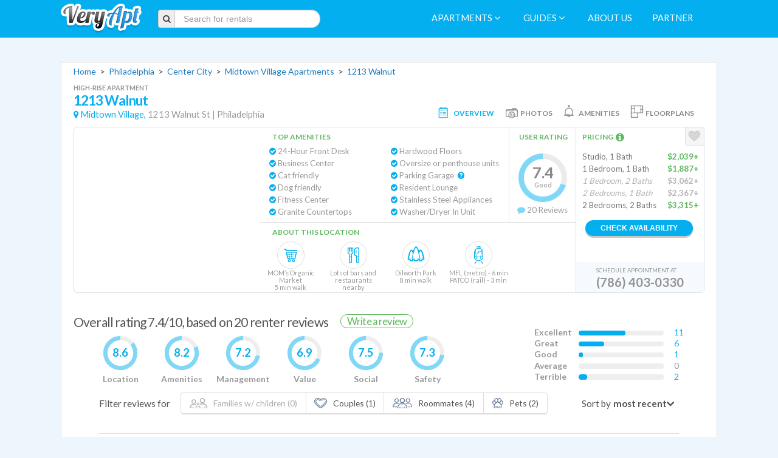

--- FILE ---
content_type: text/html; charset=utf-8
request_url: https://www.veryapt.com/ApartmentReview-a16114-1213-walnut-philadelphia
body_size: 35114
content:










<!DOCTYPE html>
<!--[if IE 7]><html class="no-js oldie ie7"><![endif]-->
<!--[if IE 8]><html class="no-js oldie ie8"><![endif]-->
<!--[if IE 9]><html class="no-js ie9"><![endif]-->
<!--[if gt IE 9]><!--> <html class="no-js"><!--<![endif]-->
  <head>
    <meta charset="utf-8">
    <meta http-equiv="X-UA-Compatible" content="IE=edge,chrome=1">
    <title>
      
        
          1213 Walnut, Philadelphia | Reviews, photos, prices for 1213 Walnut St
        
      
    </title>
    <meta name="description" content="17 reviews of 1213 Walnut. &quot;Great spot close to the hospital! ...&quot;">
    <meta name="viewport" content="width=1200">
    <meta http-equiv="content-language" content="en-us">

    <!-- Place favicon.ico and apple-touch-icon.png in the root directory -->
	<link rel="icon" href="https://static.veryapt.com/img/favicon.png" type="image/png" />
	<link rel="apple-touch-icon" href="https://static.veryapt.com/img/apple-touch-icon.png" />

    
    <link rel="stylesheet" type="text/css" href="//cloud.typography.com/6176894/792948/css/fonts.css" />
    <link href='https://fonts.googleapis.com/css?family=Lato:400,700' rel='stylesheet' type='text/css' />
    
	
	<link rel="stylesheet" href="https://static.veryapt.com/CACHE/css/output.64d6824f76fe.css" type="text/css">

  
	<script src="https://ajax.googleapis.com/ajax/libs/jquery/1.8.3/jquery.min.js"></script>
	<script>window.jQuery || document.write('<script src="https://static.veryapt.com/js/vendor/jquery-1.8.3.min.js"><\/script>')</script>

  
	<script type="text/javascript">
		var LOCATION = JSON.parse("6499");
		var METRO_ID = JSON.parse("122");
		var SEARCH_LOCATION = JSON.parse("122");
		var SEARCH_LOCATION_URL = JSON.parse("\u0022/Apartments\u002DL122\u002Dphiladelphia\u0022");
		var FAVORITE_APTS = JSON.parse("null");
		var FAVORITE_APTS_URL = JSON.parse("\u0022/my/ajax/favorites/\u0022");
		var PHONE_NUMBER_AJAX_URL = JSON.parse("\u0022/ajax/get_phone_number/\u0022");
		var APARTMENT_INFO = JSON.parse("[{\u0022address\u0022: \u00221213 Walnut St\u0022, \u0022building_type\u0022: \u0022High\u002Drise Apartment\u0022, \u0022id\u0022: 16114, \u0022management\u0022: \u0022Reside  BPG\u0022, \u0022metro_name\u0022: \u0022Philadelphia\u0022, \u0022name\u0022: \u00221213 Walnut\u0022, \u0022neighborhood_name\u0022: \u0022Midtown Village\u0022, \u0022rating\u0022: 71.19501163852794, \u0022rating_10\u0022: \u00227.4\u0022, \u0022small_thumb_url\u0022: \u0022https://media.veryapt.com/thumbnails/ApartmentImage/pennsylvania/philadelphia\u002D19107/1213\u002Dwalnut/gallery/13389_modelkitchenisland.115x135.70.jpeg\u0022, \u0022url\u0022: \u0022/ApartmentReview\u002Da16114\u002D1213\u002Dwalnut\u002Dphiladelphia\u0022, \u0022zipcode\u0022: \u002219107\u0022}]");
</script>

	
	
	<script type="text/javascript" src="https://static.veryapt.com/CACHE/js/output.f1ac586c4bd6.js" crossorigin="anonymous"></script>

  <!-- Google tag (gtag.js) -->
<script async src="https://www.googletagmanager.com/gtag/js?id=G-XS22VGSPBC"></script>
<script type="application/json">{"va_page_flavour": "full", "debug_mode": false, "content_group": "Apartment detail", "va_user_type": "anonymous", "va_location_name": "Midtown Village [6499]", "va_location_type": "Neighborhood", "va_location_metro": "Philadelphia [122]"}</script>
<script>
  window.dataLayer = window.dataLayer || [];
  function gtag(){dataLayer.push(arguments);}
  gtag('js', new Date());
  gtag(
    'config',
    'G-XS22VGSPBC',
    JSON.parse(document.currentScript.previousElementSibling.textContent)
  );
</script>
  <script>
  !function(f,b,e,v,n,t,s)
  {if(f.fbq)return;n=f.fbq=function(){n.callMethod?
  n.callMethod.apply(n,arguments):n.queue.push(arguments)};
  if(!f._fbq)f._fbq=n;n.push=n;n.loaded=!0;n.version='2.0';
  n.queue=[];t=b.createElement(e);t.async=!0;
  t.src=v;s=b.getElementsByTagName(e)[0];
  s.parentNode.insertBefore(t,s)}(window, document,'script',
  'https://connect.facebook.net/en_US/fbevents.js');

  
  
  fbq('set', 'autoConfig', false, '1507509662689259');

  fbq('init', '1507509662689259');
  fbq('track', 'PageView');

  var FB_METRO_NAME = "Philadelphia";
</script>
<noscript>
  <img height="1" width="1" style="display:none" src="https://www.facebook.com/tr?id=1507509662689259&ev=PageView&noscript=1"/>
</noscript>

  </head>
  <body class="detail desktop">
    <div id="main-visible">
        
          
            


<header class="app-header" id="page-header">
  <div class="container va">
    <div class="row">
      
      <div class="span2 logo-frame">
        <a href="/" title="Return to the homepage" class="logo-link">
          <img class="logo" src="https://static.veryapt.com/img/logo.png" alt="VeryApt.com - apartment search, information, and reviews."/>
        </a>
      </div>

      
      <div class="span3 search-frame">
        
          <form class="form-search form-inline main-search"
                action="/Apartments-L122-philadelphia" method="get">
            <div class="input-prepend">
              <span class="add-on"><i class="fa fa-search"></i></span><input type="text" class="input-large
                  search-query" autocomplete="off" placeholder="Search for rentals" name="search" id="veryapt-search"
                  data-apartment_src="/ajax/typeahead/apartment_search/"
                  data-location_src="/ajax/typeahead/location_search/">
            </div>
          </form>
        
      </div>
      <div class="span" style="width: 20px"></div>
      <div class="span8 nav-frame">
        <nav class="app-nav" role="menubar">
          
          

          
          
            <a href="#" role="menuitem" class="favorites-link"><i class="fa fa-heart-o"></i>&nbsp;My Favorites</a>
          

          
          
            
              <span class="dropdown">
                <a href="#" role="menuitem" data-toggle="dropdown" class="dropdown-toggle">Apartments <i style='font-size:12pt; margin-right: 5px;' class="fa fa-angle-down"></i></a>
                <ul class="dropdown-menu" role="menu" aria-labelledby="dLabel">
                  
                    <li class="dropdown-menu-header">Popular Categories</li>
                    
                      <li class="dropdown-submenu">
                        <a tabindex="-1" href="#">Amenities</a>
                        <ul class="dropdown-menu">
                          
                            <li><a tabindex="-1" href="/n30-dog-friendly-philadelphia-apartments">Dog Friendly Philadelphia Apartments</a></li>
                          
                            <li><a tabindex="-1" href="/n4-doorman-apartments-philadelphia">Doorman Apartments Philadelphia</a></li>
                          
                            <li><a tabindex="-1" href="/n1-pet-friendly-philadelphia-apartments">Pet Friendly Philadelphia Apartments</a></li>
                          
                            <li><a tabindex="-1" href="/n2-philadelphia-apartments-with-parking">Philadelphia Apartments with Parking</a></li>
                          
                            <li><a tabindex="-1" href="/n3-philadelphia-apartments-with-pools">Philadelphia Apartments with Pools</a></li>
                          
                            <li><a tabindex="-1" href="/n29-philadelphia-loft-apartments-for-rent">Philadelphia Loft Apartments For Rent</a></li>
                          
                        </ul>
                      </li>
                    
                      <li class="dropdown-submenu">
                        <a tabindex="-1" href="#">Apartment Type</a>
                        <ul class="dropdown-menu">
                          
                            <li><a tabindex="-1" href="/n7-1-bedroom-apartments-for-rent-in-philadelphia">1 bedroom apartments for rent in Philadelphia</a></li>
                          
                            <li><a tabindex="-1" href="/n8-2-bedroom-apartment-for-rent-in-philadelphia">2 Bedroom Apartment for Rent in Philadelphia</a></li>
                          
                            <li><a tabindex="-1" href="/n9-3-bedroom-apartments-for-rent-in-philadelphia">3 Bedroom Apartments For Rent in Philadelphia</a></li>
                          
                            <li><a tabindex="-1" href="/n193-corporate-housing-philadelphia-center-city">Corporate Housing Philadelphia Center City</a></li>
                          
                            <li><a tabindex="-1" href="/n10-short-term-furnished-rentals-in-philadelphia">Short Term Furnished Rentals in Philadelphia</a></li>
                          
                            <li><a tabindex="-1" href="/n6-studio-apartments-in-philadelphia">Studio Apartments in Philadelphia</a></li>
                          
                        </ul>
                      </li>
                    
                      <li class="dropdown-submenu">
                        <a tabindex="-1" href="#">Near Landmarks</a>
                        <ul class="dropdown-menu">
                          
                            <li><a tabindex="-1" href="/n38-apartments-for-rent-near-campbell-soup-headquarters">Apartments For Rent Near Campbell Soup Headquarters</a></li>
                          
                            <li><a tabindex="-1" href="/n36-apartments-near-hahnemann-hospital">Apartments Near Hahnemann Hospital</a></li>
                          
                            <li><a tabindex="-1" href="/n25-apartments-near-thomas-jefferson-university">Apartments Near Thomas Jefferson University</a></li>
                          
                            <li><a tabindex="-1" href="/n31-apartments-near-chop">Apartments near CHOP</a></li>
                          
                            <li><a tabindex="-1" href="/n32-apartments-near-comcast-center">Apartments near Comcast Center</a></li>
                          
                            <li><a tabindex="-1" href="/n33-apartments-near-drexel-lebow">Apartments near Drexel Lebow</a></li>
                          
                            <li><a tabindex="-1" href="/n41-apartments-near-hup">Apartments near HUP</a></li>
                          
                            <li><a tabindex="-1" href="/n191-apartments-near-market-east">Apartments near Market East</a></li>
                          
                            <li><a tabindex="-1" href="/n35-apartments-near-penn-medicine">Apartments near Penn Medicine</a></li>
                          
                            <li><a tabindex="-1" href="/n192-apartments-near-philadelphia-city-hall">Apartments near Philadelphia City Hall</a></li>
                          
                            <li><a tabindex="-1" href="/n40-apartments-near-schuylkill">Apartments near Schuylkill</a></li>
                          
                            <li><a tabindex="-1" href="/n37-apartments-near-suburban-station">Apartments near Suburban Station</a></li>
                          
                            <li><a tabindex="-1" href="/n22-apartments-near-temple-university">Apartments near Temple University</a></li>
                          
                            <li><a tabindex="-1" href="/n34-apartments-near-wharton-business-school">Apartments near Wharton Business School</a></li>
                          
                            <li><a tabindex="-1" href="/n195-downtown-philadelphia-apartments">Downtown Philadelphia Apartments</a></li>
                          
                            <li><a tabindex="-1" href="/n24-drexel-university-apartments">Drexel University Apartments</a></li>
                          
                            <li><a tabindex="-1" href="/n39-fmc-tower-at-cira-centre-apartments">FMC Tower at Cira Centre Apartments</a></li>
                          
                            <li><a tabindex="-1" href="/n190-penns-landing-apartments-philadelphia">Penn&#x27;s Landing Apartments Philadelphia</a></li>
                          
                            <li><a tabindex="-1" href="/n196-philadelphia-apartments-near-art-museum">Philadelphia Apartments near Art Museum</a></li>
                          
                            <li><a tabindex="-1" href="/n26-philadelphia-apartments-near-30th-street-station">Philadelphia apartments near 30th Street Station</a></li>
                          
                            <li><a tabindex="-1" href="/n194-south-street-apartments-philadelphia">South Street Apartments Philadelphia</a></li>
                          
                            <li><a tabindex="-1" href="/n23-university-of-pennsylvania-apartments">University of Pennsylvania Apartments</a></li>
                          
                        </ul>
                      </li>
                    
                      <li class="dropdown-submenu">
                        <a tabindex="-1" href="#">Nearby Cities</a>
                        <ul class="dropdown-menu">
                          
                            <li><a tabindex="-1" href="/n16-2-bedroom-apartments-in-cherry-hill">2 Bedroom Apartments in Cherry Hill</a></li>
                          
                            <li><a tabindex="-1" href="/n14-cheap-apartments-in-conshohocken">Cheap Apartments in Conshohocken</a></li>
                          
                            <li><a tabindex="-1" href="/n17-luxury-manayunk-apartments">Luxury Manayunk Apartments</a></li>
                          
                        </ul>
                      </li>
                    
                      <li class="dropdown-submenu">
                        <a tabindex="-1" href="#">Popular Neighborhoods</a>
                        <ul class="dropdown-menu">
                          
                            <li><a tabindex="-1" href="/n15-center-city-apartment-rentals">Center City Apartment Rentals</a></li>
                          
                            <li><a tabindex="-1" href="/n12-studios-in-rittenhouse-square">Studios in Rittenhouse Square</a></li>
                          
                        </ul>
                      </li>
                    
                      <li class="dropdown-submenu">
                        <a tabindex="-1" href="#">Popular Searches</a>
                        <ul class="dropdown-menu">
                          
                            <li><a tabindex="-1" href="/n296-apartments-in-philadelphia-under-500">Apartments in Philadelphia Under 500</a></li>
                          
                            <li><a tabindex="-1" href="/n365-apartments-in-philadelphia-with-all-utilities-included">Apartments in Philadelphia with All Utilities Included</a></li>
                          
                            <li><a tabindex="-1" href="/n19-cheap-apartments-in-philadelphia">Cheap Apartments in Philadelphia</a></li>
                          
                            <li><a tabindex="-1" href="/n18-condos-for-rent-in-philadelphia">Condos for Rent in Philadelphia</a></li>
                          
                            <li><a tabindex="-1" href="/n20-high-rise-apartments-in-philadelphia">High Rise Apartments in Philadelphia</a></li>
                          
                            <li><a tabindex="-1" href="/n11-luxury-rittenhouse-square-apartments">Luxury Rittenhouse Square Apartments</a></li>
                          
                            <li><a tabindex="-1" href="/n21-new-apartment-buildings-in-philadelphia">New Apartment Buildings in Philadelphia</a></li>
                          
                        </ul>
                      </li>
                    
                  
                  
                    
                      
                        <li class="dropdown-menu-header">Philadelphia</li>
                        <li><a href="/Apartments-L122-philadelphia">All Philadelphia Apartments</a></li>
                        
                          <li class="dropdown-submenu">
                            <a tabindex="-1" href="#">Regions of Philadelphia</a>
                            <ul class="dropdown-menu">
                              
                                <li>
                                  <a href="/Apartments-L85-philadelphia-center-city">
                                    Center City Apartments
                                    
                                      <div class="info">Region in Philadelphia</div>
                                    
                                  </a>
                                </li>
                              
                                <li>
                                  <a href="/Apartments-L86-philadelphia-north-philadelphia">
                                    North Philadelphia Apartments
                                    
                                      <div class="info">Region in Philadelphia</div>
                                    
                                  </a>
                                </li>
                              
                                <li>
                                  <a href="/Apartments-L90-philadelphia-northeast-philadelphia">
                                    Northeast Philadelphia Apartments
                                    
                                      <div class="info">Region in Philadelphia</div>
                                    
                                  </a>
                                </li>
                              
                                <li>
                                  <a href="/Apartments-L89-philadelphia-northwest-philadelphia">
                                    Northwest Philadelphia Apartments
                                    
                                      <div class="info">Region in Philadelphia</div>
                                    
                                  </a>
                                </li>
                              
                                <li>
                                  <a href="/Apartments-L87-philadelphia-south-philadelphia">
                                    South Philadelphia Apartments
                                    
                                      <div class="info">Region in Philadelphia</div>
                                    
                                  </a>
                                </li>
                              
                                <li>
                                  <a href="/Apartments-L91-philadelphia-southwest-philadelphia">
                                    Southwest Philadelphia Apartments
                                    
                                      <div class="info">Region in Philadelphia</div>
                                    
                                  </a>
                                </li>
                              
                                <li>
                                  <a href="/Apartments-L88-philadelphia-west-philadelphia">
                                    West Philadelphia Apartments
                                    
                                      <div class="info">Region in Philadelphia</div>
                                    
                                  </a>
                                </li>
                              
                                <li>
                                  <a href="/Apartments-L149-philadelphia-cheltenham">
                                    Cheltenham Apartments
                                    
                                  </a>
                                </li>
                              
                            </ul>
                          </li>
                        
                        
                          <li class="dropdown-submenu">
                            <a tabindex="-1" href="#">Around Midtown Village</a>
                            <ul class="dropdown-menu">
                              
                                <li>
                                  <a href="/Apartments-L116-philadelphia-callowhill">
                                    Callowhill Apartments
                                    
                                  </a>
                                </li>
                              
                                <li>
                                  <a href="/Apartments-L112-philadelphia-chinatown">
                                    Chinatown Apartments
                                    
                                  </a>
                                </li>
                              
                                <li>
                                  <a href="/Apartments-L100-philadelphia-fitler-square">
                                    Fitler Square Apartments
                                    
                                  </a>
                                </li>
                              
                                <li>
                                  <a href="/Apartments-L101-philadelphia-logan-square">
                                    Logan Square Apartments
                                    
                                  </a>
                                </li>
                              
                                <li>
                                  <a href="/Apartments-L113-philadelphia-old-city">
                                    Old City Apartments
                                    
                                  </a>
                                </li>
                              
                                <li>
                                  <a href="/Apartments-L104-philadelphia-rittenhouse-square">
                                    Rittenhouse Square Apartments
                                    
                                  </a>
                                </li>
                              
                                <li>
                                  <a href="/Apartments-L106-philadelphia-society-hill">
                                    Society Hill Apartments
                                    
                                  </a>
                                </li>
                              
                                <li>
                                  <a href="/Apartments-L105-philadelphia-washington-square-west">
                                    Washington Square West Apartments
                                    
                                  </a>
                                </li>
                              
                            </ul>
                          </li>
                        
                      
                      
                    
                  
                </ul>
              </span>
            
          

          
          
            <span class="dropdown">
              <a href="#" role="menuitem" data-toggle="dropdown" class="dropdown-toggle">Guides <i style='font-size:12pt; margin-right: 5px;' class="fa fa-angle-down"></i></a>
              <ul class="dropdown-menu" role="menu" aria-labelledby="dLabel">
                
                  <li><a tabindex="-1" href="/guides/neighborhoods/1-philadelphia/">Philadelphia Neighborhoods</a></li>
                
                
                  <li><a tabindex="-1" href="/guides/moving/1-philadelphia/">Moving to Philadelphia</a></li>
                
                
                  <li><a tabindex="-1" href="/guides/renting/2-philadelphia/">The Philadelphia Rental Market</a></li>
                
                
                  <li><a tabindex="-1" href="/guides/rental_contract/5-philadelphia/">Philadelphia Rental Contracts</a></li>
                
                
                  <li><a tabindex="-1" href="/guides/rental_process/3-philadelphia/">Renting in Philadelphia</a></li>
                
                
                  <li><a tabindex="-1" href="/guides/getting_around/7-philadelphia/">Getting Around Philadelphia</a></li>
                
                
                  <li><a tabindex="-1" href="/guides/cost_calculator/8-philadelphia/">Rental Cost Calculator</a></li>
                
                
                  <li><a tabindex="-1" href="/guides/renters_best/10-philadelphia/">Renters' Best Philadelphia</a></li>
                
                
                  <li><a tabindex="-1" href="/guides/safety/L122-philadelphia/">Safety Map of Philadelphia</a></li>
                
                
              </ul>
            </span>
          

          
          

          
          
            <a href="/about" role="menuitem">About us</a>
            <a href="/about#partnering" role="menuitem">Partner</a>
          
        </nav>
      </div>
    </div>
  </div>
</header>

          
        

        
  <div class="container va detail">

    <!-- begin search results section -->
    <section class="content-box search-results">

      <!-- begin main search results content box -->
      <div class="clearfix main-content" itemscope itemtype="http://schema.org/LocalBusiness">
        <p itemscope itemtype="http://schema.org/BreadcrumbList">
          
          
            <span itemprop="itemListElement" itemscope itemtype="http://schema.org/ListItem">
              <a href="/" id="breadcrumb1" itemprop="item">
                <span itemprop="name">Home</span>
              </a>
              <meta itemprop="position" content="1"/>
            </span>
            &nbsp;&gt;&nbsp;
          
            <span itemprop="itemListElement" itemscope itemtype="http://schema.org/ListItem">
              <a href="/Apartments-L122-philadelphia" id="breadcrumb2" itemprop="item">
                <span itemprop="name">Philadelphia</span>
              </a>
              <meta itemprop="position" content="2"/>
            </span>
            &nbsp;&gt;&nbsp;
          
            <span itemprop="itemListElement" itemscope itemtype="http://schema.org/ListItem">
              <a href="/Apartments-L85-philadelphia-center-city" id="breadcrumb3" itemprop="item">
                <span itemprop="name">Center City</span>
              </a>
              <meta itemprop="position" content="3"/>
            </span>
            &nbsp;&gt;&nbsp;
          
            <span itemprop="itemListElement" itemscope itemtype="http://schema.org/ListItem">
              <a href="/Apartments-L6499-philadelphia-midtown-village" id="breadcrumb4" itemprop="item">
                <span itemprop="name">Midtown Village Apartments</span>
              </a>
              <meta itemprop="position" content="4"/>
            </span>
            &nbsp;&gt;&nbsp;
          
          <span><a href="/ApartmentReview-a16114-1213-walnut-philadelphia">1213 Walnut</a></span>
        </p>

        
          

<div class="apartment-item " data-apt="16114">
    

    <header>
      
        
        <div class="apartment-item-title">
          <div class="apartment-item-building-type">
            High-rise Apartment
            
          </div>
          <div>
            <h1 itemprop="name" class="whitney">
              <a href="/ApartmentReview-a16114-1213-walnut-philadelphia" id="atl_16114" target="_blank" class="detail-link">1213 Walnut</a>
            </h1>
            
            
          </div>
          <div class="apartment-item-location" itemprop="address" itemscope itemtype="http://schema.org/PostalAddress">
            <i class="fa fa-map-marker"></i>
            <a href="/Apartments-L6499-philadelphia-midtown-village" id="anl16114">Midtown Village,</a>
            <span itemprop="streetAddress">1213 Walnut St</span> |
            <span itemprop="addressLocality">Philadelphia</span>
            <meta itemprop="addressRegion" content="Pennsylvania"/>
            <meta itemprop="postalCode" content="19107"/>
          </div>
        </div>
        <div class="apartment-item-info-tab-buttons">
          <div class="apartment-item-info-tab-button selected" data-tab="main"><div class="apartment-item-info-tab-icon main"></div><div class="apartment-item-info-tab-button-text">Overview</div></div>
          
            <div class="apartment-item-info-tab-button" data-tab="photos"><div class="apartment-item-info-tab-icon photos"></div><div class="apartment-item-info-tab-button-text">Photos</div></div>
          
          <div class="apartment-item-info-tab-button" data-tab="amenities"><div class="apartment-item-info-tab-icon amenities"></div><div class="apartment-item-info-tab-button-text">Amenities</div></div>
          
            <div class="apartment-item-info-tab-button" data-tab="floorplans"><div class="apartment-item-info-tab-icon floorplans"></div><div class="apartment-item-info-tab-button-text">Floorplans</div></div>
          
        </div>
      
    </header>
    <div class="apartment-item-box">
      
        <meta itemprop="image" content="https://media.veryapt.com/ApartmentImage/pennsylvania/philadelphia-19107/1213-walnut/collage/1213-walnut-collage-d9uizzz4mxtp.jpeg"/>
        <div class="apartment-item-box-main">
          <div class="apartment-item-image"
            style="background: url('https://media.veryapt.com/ApartmentImage/pennsylvania/philadelphia-19107/1213-walnut/collage/1213-walnut-collage-d9uizzz4mxtp.jpeg');">
          </div>
          

          <div class="apartment-item-amenities">
            <h4>Top Amenities</h4>
            <div class="view-all-amenities">View All &gt;</div>
            <ul>
              
                
                  <li class="present-amenity ">
                      <i class="fa fa-check-circle"></i>&nbsp;24-Hour Front Desk
                
                
                </li>
              
                
                  <li class="present-amenity ">
                      <i class="fa fa-check-circle"></i>&nbsp;Business Center
                
                
                </li>
              
                
                  <li class="present-amenity ">
                      <i class="fa fa-check-circle"></i>&nbsp;Cat friendly
                
                
                </li>
              
                
                  <li class="present-amenity ">
                      <i class="fa fa-check-circle"></i>&nbsp;Dog friendly
                
                
                </li>
              
                
                  <li class="present-amenity ">
                      <i class="fa fa-check-circle"></i>&nbsp;Fitness Center
                
                
                </li>
              
                
                  <li class="present-amenity ">
                      <i class="fa fa-check-circle"></i>&nbsp;Granite Countertops
                
                
                </li>
              
                
                  <li class="present-amenity ">
                      <i class="fa fa-check-circle"></i>&nbsp;Hardwood Floors
                
                
                </li>
              
                
                  <li class="present-amenity ">
                      <i class="fa fa-check-circle"></i>&nbsp;Oversize or penthouse units
                
                
                </li>
              
                
                  <li class="present-amenity ">
                      <i class="fa fa-check-circle"></i>&nbsp;Parking Garage
                
                
                  &nbsp;<i class="fa fa-question-circle" rel="tooltip"
                           title="Parking garage adjacent to building"></i>
                
                </li>
              
                
                  <li class="present-amenity ">
                      <i class="fa fa-check-circle"></i>&nbsp;Resident Lounge
                
                
                </li>
              
                
                  <li class="present-amenity ">
                      <i class="fa fa-check-circle"></i>&nbsp;Stainless Steel Appliances
                
                
                </li>
              
                
                  <li class="present-amenity ">
                      <i class="fa fa-check-circle"></i>&nbsp;Washer/Dryer In Unit
                
                
                </li>
              
            </ul>
          </div>

          <a href="#reviews" id="alfr_16114" target=""
             class="detail-link">
            <div class="apartment-item-rating" itemprop="aggregateRating" itemscope itemtype="http://schema.org/AggregateRating">
              <h4>User Rating</h4>
              <div class="rating-widget-7">
                
                  <div class="user-rating-number" itemprop="ratingValue">
                    7.4</div>
                  <div class="user-rating-text">Good</div>
                  <meta itemprop="worstRating" content="1"/><meta itemprop="bestRating" content="10"/>
                
              </div>
              <i class="fa fa-comment"></i>
              <span itemprop="ratingCount">20</span>
              Reviews
            </div>
          </a>

          <div class="apartment-item-highlights">
            <h4>About this Location</h4>



            
              <div class="apartment-item-badge sprite grocery">
                <div>MOM’s Organic Market<br>5 min walk</div>
              </div>
            
              <div class="apartment-item-badge sprite restaurant">
                <div>Lots of bars and<br>restaurants nearby</div>
              </div>
            
              <div class="apartment-item-badge sprite park">
                <div>Dilworth Park<br>8 min walk</div>
              </div>
            
              <div class="apartment-item-badge sprite subway">
                <div>MFL (metro) - 6 min<br>PATCO (rail) - 3 min</div>
              </div>
            
          </div>

          <div class="apartment-item-pricing has-phone">
            <h4>Pricing&nbsp;
              
                <i class="fa fa-info-circle fa-lg tooltip-safe" rel="tooltip" title="
                            The prices below are estimates based on data
                            from the last 12 months. Current prices may vary
                            based on availability and move-in date, and will
                            typically be higher based on square footage, view,
                            and floor level.

                            
                        "></i>
              
            </h4>

            <div class="apartment-item-pricing-list">
              
                <div class="pricing-item ">
                  <div class="pricing-type">Studio, 1 Bath</div><!--
                 --><div class="pricing-price">$2,039+</div>
                </div>
              
                <div class="pricing-item ">
                  <div class="pricing-type">1 Bedroom, 1 Bath</div><!--
                 --><div class="pricing-price">$1,887+</div>
                </div>
              
                <div class="pricing-item unavailable">
                  <div class="pricing-type">1 Bedroom, 2 Baths</div><!--
                 --><div class="pricing-price">$3,062+</div>
                </div>
              
                <div class="pricing-item unavailable">
                  <div class="pricing-type">2 Bedrooms, 1 Bath</div><!--
                 --><div class="pricing-price">$2,367+</div>
                </div>
              
                <div class="pricing-item ">
                  <div class="pricing-type">2 Bedrooms, 2 Baths</div><!--
                 --><div class="pricing-price">$3,315+</div>
                </div>
              
            </div>
            
              <button class="button-flat button-small avail open-contact-request" data-ga_id="16114: 1213 Walnut"
                      data-apt="16114" data-src="/ajax/contact_request_form/16114/">
                Check Availability
              </button>
            
            
            
              <div class="apartment-item-phone">
                <h5>Schedule Appointment At</h5>
                <span class="phone-number">
                  <a href="tel:+17864030330">
                    (786) 403-0330
                  </a>
                </span>
              </div>
            
          </div>
          <div class="apartment-item-favorite" data-apt="16114" data-ga_id="16114: 1213 Walnut">
            <i class="fa fa-heart tooltip-safe" rel="tooltip" title="Click to add this apartment to your list of
            favorites"></i></div>
        </div>
      
      <div class="apartment-item-box-photos" data-src="/ajax/photo_gallery/16114/"></div>
      <div class="apartment-item-box-amenities">
        
          <ul class='apartment-item-amenity-categories'>
            
              <li>
                <h4><i class="amenity-category-icon building-related"></i>Building Related</h4>
                <ul class="apartment-item-amenity-category">
                  
                  <li>
                    <div>
                      <i class="fa fa-check amenity-bullet"></i>&nbsp;Elevators
                      
                      
                    </div>
                  </li>
                  
                </ul>
              </li>
            
              <li>
                <h4><i class="amenity-category-icon convenience"></i>Convenience</h4>
                <ul class="apartment-item-amenity-category">
                  
                  <li>
                    <div>
                      <i class="fa fa-check amenity-bullet"></i>&nbsp;Business Center
                      
                      
                    </div>
                  </li>
                  
                  <li>
                    <div>
                      <i class="fa fa-check amenity-bullet"></i>&nbsp;Cold Storage for Grocery Delivery
                      
                      
                    </div>
                  </li>
                  
                  <li>
                    <div>
                      <i class="fa fa-check amenity-bullet"></i>&nbsp;Package Receiving
                      
                      
                    </div>
                  </li>
                  
                </ul>
              </li>
            
              <li>
                <h4><i class="amenity-category-icon entertainment"></i>Entertainment</h4>
                <ul class="apartment-item-amenity-category">
                  
                  <li>
                    <div>
                      <i class="fa fa-check amenity-bullet"></i>&nbsp;Resident Lounge
                      
                      
                    </div>
                  </li>
                  
                </ul>
              </li>
            
              <li>
                <h4><i class="amenity-category-icon kitchen"></i>Kitchen</h4>
                <ul class="apartment-item-amenity-category">
                  
                  <li>
                    <div>
                      <i class="fa fa-check amenity-bullet"></i>&nbsp;Dishwasher
                      
                      
                    </div>
                  </li>
                  
                  <li>
                    <div>
                      <i class="fa fa-check amenity-bullet"></i>&nbsp;Granite Countertops
                      
                      
                    </div>
                  </li>
                  
                  <li>
                    <div>
                      <i class="fa fa-check amenity-bullet"></i>&nbsp;Luxury Cabinets
                      
                      
                    </div>
                  </li>
                  
                  <li>
                    <div>
                      <i class="fa fa-check amenity-bullet"></i>&nbsp;Microwave
                      
                      
                    </div>
                  </li>
                  
                  <li>
                    <div>
                      <i class="fa fa-check amenity-bullet"></i>&nbsp;Refrigerator
                      
                      
                    </div>
                  </li>
                  
                  <li>
                    <div>
                      <i class="fa fa-check amenity-bullet"></i>&nbsp;Stainless Steel Appliances
                      
                      
                    </div>
                  </li>
                  
                  <li>
                    <div>
                      <i class="fa fa-check amenity-bullet"></i>&nbsp;Stove &amp; Oven
                      
                      
                    </div>
                  </li>
                  
                </ul>
              </li>
            
              <li>
                <h4><i class="amenity-category-icon landscape"></i>Landscape</h4>
                <ul class="apartment-item-amenity-category">
                  
                  <li>
                    <div>
                      <i class="fa fa-check amenity-bullet"></i>&nbsp;Courtyard
                      
                      
                    </div>
                  </li>
                  
                </ul>
              </li>
            
              <li>
                <h4><i class="amenity-category-icon laundry"></i>Laundry</h4>
                <ul class="apartment-item-amenity-category">
                  
                  <li>
                    <div>
                      <i class="fa fa-check amenity-bullet"></i>&nbsp;Washer/Dryer In Unit
                      
                      
                    </div>
                  </li>
                  
                </ul>
              </li>
            
              <li>
                <h4><i class="amenity-category-icon lease-terms"></i>Lease Terms</h4>
                <ul class="apartment-item-amenity-category">
                  
                  <li>
                    <div>
                      <i class="fa fa-check amenity-bullet"></i>&nbsp;Application Fee
                      
                      
                        &nbsp;<i class="fa fa-question-circle" rel="tooltip" title="$75"></i>
                      
                    </div>
                  </li>
                  
                  <li>
                    <div>
                      <i class="fa fa-check amenity-bullet"></i>&nbsp;Common Amenity Fee
                      
                      
                        &nbsp;<i class="fa fa-question-circle" rel="tooltip" title="$250"></i>
                      
                    </div>
                  </li>
                  
                </ul>
              </li>
            
              <li>
                <h4><i class="amenity-category-icon living-room"></i>Living Room</h4>
                <ul class="apartment-item-amenity-category">
                  
                  <li>
                    <div>
                      <i class="fa fa-check amenity-bullet"></i>&nbsp;Air Conditioning
                      
                      
                    </div>
                  </li>
                  
                  <li>
                    <div>
                      <i class="fa fa-check amenity-bullet"></i>&nbsp;Hardwood Floors
                      
                      
                    </div>
                  </li>
                  
                  <li>
                    <div>
                      <i class="fa fa-check amenity-bullet"></i>&nbsp;Large Windows
                      
                      
                    </div>
                  </li>
                  
                  <li>
                    <div>
                      <i class="fa fa-check amenity-bullet"></i>&nbsp;Lots of Sunlight
                      
                      
                    </div>
                  </li>
                  
                </ul>
              </li>
            
              <li>
                <h4><i class="amenity-category-icon parking-transportation"></i>Parking &amp; Transportation</h4>
                <ul class="apartment-item-amenity-category">
                  
                  <li>
                    <div>
                      <i class="fa fa-check amenity-bullet"></i>&nbsp;Parking Garage
                      
                      
                        &nbsp;<i class="fa fa-question-circle" rel="tooltip" title="Parking garage adjacent to building"></i>
                      
                    </div>
                  </li>
                  
                </ul>
              </li>
            
              <li>
                <h4><i class="amenity-category-icon pet-terms-amenities"></i>Pet Terms &amp; Amenities</h4>
                <ul class="apartment-item-amenity-category">
                  
                  <li>
                    <div>
                      <i class="fa fa-check amenity-bullet"></i>&nbsp;Cat friendly
                      
                      
                    </div>
                  </li>
                  
                  <li>
                    <div>
                      <i class="fa fa-check amenity-bullet"></i>&nbsp;Dog Park
                      
                      
                    </div>
                  </li>
                  
                  <li>
                    <div>
                      <i class="fa fa-check amenity-bullet"></i>&nbsp;Dog friendly
                      
                      
                    </div>
                  </li>
                  
                  <li>
                    <div>
                      <i class="fa fa-check amenity-bullet"></i>&nbsp;Pet Grooming Station
                      
                      
                    </div>
                  </li>
                  
                </ul>
              </li>
            
              <li>
                <h4><i class="amenity-category-icon security-maintenance"></i>Security &amp; Maintenance</h4>
                <ul class="apartment-item-amenity-category">
                  
                  <li>
                    <div>
                      <i class="fa fa-check amenity-bullet"></i>&nbsp;24-Hour Front Desk
                      
                      
                    </div>
                  </li>
                  
                  <li>
                    <div>
                      <i class="fa fa-check amenity-bullet"></i>&nbsp;On-site Maintenance
                      
                      
                    </div>
                  </li>
                  
                </ul>
              </li>
            
              <li>
                <h4><i class="amenity-category-icon sports-fitness"></i>Sports &amp; Fitness</h4>
                <ul class="apartment-item-amenity-category">
                  
                  <li>
                    <div>
                      <i class="fa fa-check amenity-bullet"></i>&nbsp;Fitness Center
                      
                      
                    </div>
                  </li>
                  
                  <li>
                    <div>
                      <i class="fa fa-check amenity-bullet"></i>&nbsp;Yoga Studio
                      
                      
                    </div>
                  </li>
                  
                </ul>
              </li>
            
              <li>
                <h4><i class="amenity-category-icon unique-unit-types"></i>Unique Unit Types</h4>
                <ul class="apartment-item-amenity-category">
                  
                  <li>
                    <div>
                      <i class="fa fa-check amenity-bullet"></i>&nbsp;Oversize or penthouse units
                      
                      
                    </div>
                  </li>
                  
                </ul>
              </li>
            
          </ul>
          <div class="apartment-item-box-close-button">X</div>
        
      </div>
      <div class="apartment-item-box-floorplans" data-src="/ajax/floorplans_gallery/16114/"></div>
    </div>
</div>

        

        
          
        

        
          



  <section id="rating-breakdown">
    <h2 class="whitney">Overall rating 7.4/10,
      based on 20 renter reviews
      <a href="https://www.veryapt.com/survey/646d6f01-022b-4c24-9f18-b0b1ffa5852c/" class="solicit-review">
        Write a review
      </a>
    </h2>

    <div id="rating-breakdown-subscores">
      
        <div class="subscore">
          <div class="subscore-display">
            <svg width="100%" height="100%" viewbox="-50 -50 100 100" class="subscore-graphic">
              
              <circle cx="0" cy="0" r="44" stroke-width="12" class="rating-circle"></circle>
              <path d="M0 -1
                      A 1 1 0 1 0 0.7784396674819569 -0.6277194310283698"
                    class="rating-arc" stroke-width="0.28" stroke-linecap="butt" transform="scale(44)"></path>
            </svg>
            <div class="subscore-value">8.6</div>
          </div>
          <div class="subscore-name">Location</div>
        </div>
      
        <div class="subscore">
          <div class="subscore-display">
            <svg width="100%" height="100%" viewbox="-50 -50 100 100" class="subscore-graphic">
              
              <circle cx="0" cy="0" r="44" stroke-width="12" class="rating-circle"></circle>
              <path d="M0 -1
                      A 1 1 0 1 0 0.9173748833479693 -0.3980242748907402"
                    class="rating-arc" stroke-width="0.28" stroke-linecap="butt" transform="scale(44)"></path>
            </svg>
            <div class="subscore-value">8.2</div>
          </div>
          <div class="subscore-name">Amenities</div>
        </div>
      
        <div class="subscore">
          <div class="subscore-display">
            <svg width="100%" height="100%" viewbox="-50 -50 100 100" class="subscore-graphic">
              
              <circle cx="0" cy="0" r="44" stroke-width="12" class="rating-circle"></circle>
              <path d="M0 -1
                      A 1 1 0 1 0 0.9849804479154838 0.17266591216627855"
                    class="rating-arc" stroke-width="0.28" stroke-linecap="butt" transform="scale(44)"></path>
            </svg>
            <div class="subscore-value">7.2</div>
          </div>
          <div class="subscore-name">Management</div>
        </div>
      
        <div class="subscore">
          <div class="subscore-display">
            <svg width="100%" height="100%" viewbox="-50 -50 100 100" class="subscore-graphic">
              
              <circle cx="0" cy="0" r="44" stroke-width="12" class="rating-circle"></circle>
              <path d="M0 -1
                      A 1 1 0 1 0 0.9195092131194574 0.39306845076708485"
                    class="rating-arc" stroke-width="0.28" stroke-linecap="butt" transform="scale(44)"></path>
            </svg>
            <div class="subscore-value">6.9</div>
          </div>
          <div class="subscore-name">Value</div>
        </div>
      
        <div class="subscore">
          <div class="subscore-display">
            <svg width="100%" height="100%" viewbox="-50 -50 100 100" class="subscore-graphic">
              
              <circle cx="0" cy="0" r="44" stroke-width="12" class="rating-circle"></circle>
              <path d="M0 -1
                      A 1 1 0 1 0 0.9997721515802082 -0.021345840922325235"
                    class="rating-arc" stroke-width="0.28" stroke-linecap="butt" transform="scale(44)"></path>
            </svg>
            <div class="subscore-value">7.5</div>
          </div>
          <div class="subscore-name">Social</div>
        </div>
      
        <div class="subscore">
          <div class="subscore-display">
            <svg width="100%" height="100%" viewbox="-50 -50 100 100" class="subscore-graphic">
              
              <circle cx="0" cy="0" r="44" stroke-width="12" class="rating-circle"></circle>
              <path d="M0 -1
                      A 1 1 0 1 0 0.9931671850313248 0.11670022526522415"
                    class="rating-arc" stroke-width="0.28" stroke-linecap="butt" transform="scale(44)"></path>
            </svg>
            <div class="subscore-value">7.3</div>
          </div>
          <div class="subscore-name">Safety</div>
        </div>
      
    </div>

    <div id="rating-breakdown-overall">
      
        <div class="rating-range">
          <div class="rr-name">Excellent</div>
          <div class="rr-bar">
            <div class="rr-bar-fill" style="width: 55.0%;"></div>
          </div>
          <div class="rr-count nonzero">11</div>
        </div>
      
        <div class="rating-range">
          <div class="rr-name">Great</div>
          <div class="rr-bar">
            <div class="rr-bar-fill" style="width: 30.0%;"></div>
          </div>
          <div class="rr-count nonzero">6</div>
        </div>
      
        <div class="rating-range">
          <div class="rr-name">Good</div>
          <div class="rr-bar">
            <div class="rr-bar-fill" style="width: 5.0%;"></div>
          </div>
          <div class="rr-count nonzero">1</div>
        </div>
      
        <div class="rating-range">
          <div class="rr-name">Average</div>
          <div class="rr-bar">
            <div class="rr-bar-fill" style="width: 0.0%;"></div>
          </div>
          <div class="rr-count ">0</div>
        </div>
      
        <div class="rating-range">
          <div class="rr-name">Terrible</div>
          <div class="rr-bar">
            <div class="rr-bar-fill" style="width: 10.0%;"></div>
          </div>
          <div class="rr-count nonzero">2</div>
        </div>
      
    </div>
  </section>


        

        
          



        

        <div id="reviews-ajax-container">
          
            





  <section id="reviews">
    <div id="review-controls">
      <form method="get" action="" id="review_controls_form">
        <div class="text">Filter reviews for</div>
        <ul id="id_reviews_filter"><li><input type="radio" name="reviews_filter" value="attr_families" id="id_reviews_filter_0"><label for="id_reviews_filter_0" class="disabled"><svg viewBox="0 0 35 20"><use xlink:href="#svg-family"></use></svg>
                  
                  Families w/ children (0)
                </label></li><li><input type="radio" name="reviews_filter" value="attr_couples" id="id_reviews_filter_1"><label for="id_reviews_filter_1" ><svg viewBox="0 0 28 23"><use xlink:href="#svg-couple"></use></svg>
                  
                  Couples (1)
                </label></li><li><input type="radio" name="reviews_filter" value="attr_roommates" id="id_reviews_filter_2"><label for="id_reviews_filter_2" ><svg viewBox="0 0 38 20"><use xlink:href="#svg-roommates"></use></svg>
                  
                  Roommates (4)
                </label></li><li><input type="radio" name="reviews_filter" value="attr_pets" id="id_reviews_filter_3"><label for="id_reviews_filter_3" ><svg viewBox="0 0 27 24"><use xlink:href="#svg-pet"></use></svg>
                  
                  Pets (2)
                </label></li></ul>
        <label for="id_reviews_sort">Sort by</label>
        <select name="reviews_sort" id="id_reviews_sort">
  <option value="-date_reviewed">most recent</option>

  <option value="date_reviewed">oldest</option>

  <option value="-rating_overall">best rating</option>

  <option value="rating_overall">worst rating</option>

</select>
        <i class="fa fa-angle-down fa-lg" id="sort-caret"></i>

        
  
      </form>
    </div>
    
      <div class="review" data-id="101379" itemprop="review" itemscope itemtype="http://schema.org/Review">
        
        <div class="score-col">
          
            <div class="overall">
              <div class="badge" itemprop="reviewRating" itemscope itemtype="http://schema.org/Rating">
                <span itemprop="ratingValue">1</span>
                <meta itemprop="worstRating" content="1">
                <meta itemprop="bestRating" content="10">
              </div>
              <div class="range">Terrible</div>
              <div class="info">Overall score</div>
            </div>
          
          
            <div class="subscore">
              <div class="subscore-name">Location</div>
              <div class="subscore-stars">
                <div class="bg"><i class="fa fa-star"></i><i class="fa fa-star"></i><i class="fa fa-star"></i><i class="fa fa-star"></i><i class="fa fa-star"></i></div>
                <div class="fg"><i class="fa fa-star"></i><i class="fa fa-star"></i><i class="fa fa-star"></i><i class="fa fa-star-half"></i></div>
              </div>
            </div>
          
            <div class="subscore">
              <div class="subscore-name">Amenities</div>
              <div class="subscore-stars">
                <div class="bg"><i class="fa fa-star"></i><i class="fa fa-star"></i><i class="fa fa-star"></i><i class="fa fa-star"></i><i class="fa fa-star"></i></div>
                <div class="fg"><i class="fa fa-star"></i><i class="fa fa-star"></i></div>
              </div>
            </div>
          
            <div class="subscore">
              <div class="subscore-name">Management</div>
              <div class="subscore-stars">
                <div class="bg"><i class="fa fa-star"></i><i class="fa fa-star"></i><i class="fa fa-star"></i><i class="fa fa-star"></i><i class="fa fa-star"></i></div>
                <div class="fg"><i class="fa fa-star-half"></i></div>
              </div>
            </div>
          
            <div class="subscore">
              <div class="subscore-name">Value</div>
              <div class="subscore-stars">
                <div class="bg"><i class="fa fa-star"></i><i class="fa fa-star"></i><i class="fa fa-star"></i><i class="fa fa-star"></i><i class="fa fa-star"></i></div>
                <div class="fg"><i class="fa fa-star-half"></i></div>
              </div>
            </div>
          
            <div class="subscore">
              <div class="subscore-name">Social</div>
              <div class="subscore-stars">
                <div class="bg"><i class="fa fa-star"></i><i class="fa fa-star"></i><i class="fa fa-star"></i><i class="fa fa-star"></i><i class="fa fa-star"></i></div>
                <div class="fg"><i class="fa fa-star"></i><i class="fa fa-star"></i><i class="fa fa-star"></i></div>
              </div>
            </div>
          
            <div class="subscore">
              <div class="subscore-name">Safety</div>
              <div class="subscore-stars">
                <div class="bg"><i class="fa fa-star"></i><i class="fa fa-star"></i><i class="fa fa-star"></i><i class="fa fa-star"></i><i class="fa fa-star"></i></div>
                <div class="fg"><i class="fa fa-star-half"></i></div>
              </div>
            </div>
          
        </div>
        <div class="content-col">
          <h3 class="whitney" itemprop="name">Disgusting management who hides their failures by harassing residents</h3>
          <div class="review-text" itemprop="reviewBody">
            <p>1213 was a decent building, but the catty and accountability dodging upper level management has let this place start swirling the drain. </p>

<p>You are living in the middle of Center City and paying a premium to be in a &quot;managed&quot; building with &quot;24/7&quot; concierge. However, this is a farce and false advertising. The management company contracts out the front desk during certain days to third-party services that have no clue what is going on and who actually lives here. This leads to strange characters getting into the building when safety is most vulnerable, aka the weekends when this area becomes incredibly active with drunks and nefarious actors. This has resulted in harassment of residents, and theft.</p>

<p>The noise here is incredible, Barstool is right next door and arguably the most obnoxious bar in the city, while you can avoid going there you cannot avoid the noise, drunks utilizing our entrance way as a urinal, vomitting on the building, etc. There is no proactive management of keeping our entrance-way clear of biohazards that seemingly appear every weekend and then we wait for rain to take care of it, apparently God is the only one who can clean up vomit, because whoever is in charge here walks past it daily and never has the thought that it may be good to have that power washed away.</p>

<p>Parties where people smoke cigarettes, vapes, and weed that leaks out into the hallways is apparent. Management does not punish those who break the no smoking policies. It&#x27;s brutal paying $4200 for a one bedroom and to walk out to your neighbor having college aged men smoking cigarettes right outside your door, blocking hallway access and asking your girlfriend if she wants to &quot;come party&quot;. If you attempt to report safety or harassment concerns, you will be ignored. Sexual harassment is a liability - so best to just ignore it, right? </p>

<p>The list goes on and on, if you post a review to Google they will do everything possible to get it taken down. This is in violation of FCC rules, and punishable by pretty large files - I suppose they&#x27;re just hoping nobody reports them for it. Furthermore, reviews started popping up that read more like ad-copy than genuine residents experiences, so proceed with caution.</p>

<p>Good luck, look around when you tour, if they cannot keep the entrance way to the building clean and functional which is the FIRST thing anyone sees when coming to make a decision on their living circumstances - how do you think they will take care fo you and your unit when you sign?</p>

<p></p>
            <div class="see-more">Keep reading <i class="fa fa-chevron-down"></i></div>
          </div>
          
          <div class="helpful">
            Was this review helpful?
            <div class="helpful-yes has-votes">
              <i class="fa fa-thumbs-o-up"></i>
              &nbsp;&nbsp;Yes
              &nbsp;&nbsp;<span class="num-votes">2</span>
            </div>
            <div class="helpful-no ">
              <i class="fa fa-thumbs-o-down"></i>
              &nbsp;&nbsp;No
              
            </div>
          </div>
          
        </div>
        <div class="info-col">
          <div>Reviewed by</div>
          <div class="reviewer-name" itemprop="author" itemscope itemtype="https://schema.org/Person">
            <span itemprop="name">Local Resident</span>
          </div>
          <div class="review-date">
            <i class="fa fa-calendar"></i>&nbsp;
            <span itemprop="datePublished" content="2025-02-27">Feb. 27, 2025</span>
          </div>
          <ul class="reviewer-attrs">
            
            
            
            
            
              <li>
                <div class="symbol"><svg viewBox="0 0 33 25" class="bed"><use xlink:href="#svg-bed"></use></svg></div>
                <div class="text">
                  
                    1 bed
                  
                   / 1 bath
                </div>
              </li>
            
          </ul>
        </div>
      </div>
    
      <div class="review" data-id="101380" itemprop="review" itemscope itemtype="http://schema.org/Review">
        
        <div class="score-col">
          
            <div class="overall">
              <div class="badge" itemprop="reviewRating" itemscope itemtype="http://schema.org/Rating">
                <span itemprop="ratingValue">1</span>
                <meta itemprop="worstRating" content="1">
                <meta itemprop="bestRating" content="10">
              </div>
              <div class="range">Terrible</div>
              <div class="info">Overall score</div>
            </div>
          
          
            <div class="subscore">
              <div class="subscore-name">Location</div>
              <div class="subscore-stars">
                <div class="bg"><i class="fa fa-star"></i><i class="fa fa-star"></i><i class="fa fa-star"></i><i class="fa fa-star"></i><i class="fa fa-star"></i></div>
                <div class="fg"><i class="fa fa-star"></i><i class="fa fa-star"></i><i class="fa fa-star"></i><i class="fa fa-star"></i></div>
              </div>
            </div>
          
            <div class="subscore">
              <div class="subscore-name">Amenities</div>
              <div class="subscore-stars">
                <div class="bg"><i class="fa fa-star"></i><i class="fa fa-star"></i><i class="fa fa-star"></i><i class="fa fa-star"></i><i class="fa fa-star"></i></div>
                <div class="fg"><i class="fa fa-star"></i><i class="fa fa-star"></i></div>
              </div>
            </div>
          
            <div class="subscore">
              <div class="subscore-name">Management</div>
              <div class="subscore-stars">
                <div class="bg"><i class="fa fa-star"></i><i class="fa fa-star"></i><i class="fa fa-star"></i><i class="fa fa-star"></i><i class="fa fa-star"></i></div>
                <div class="fg"><i class="fa fa-star-half"></i></div>
              </div>
            </div>
          
            <div class="subscore">
              <div class="subscore-name">Value</div>
              <div class="subscore-stars">
                <div class="bg"><i class="fa fa-star"></i><i class="fa fa-star"></i><i class="fa fa-star"></i><i class="fa fa-star"></i><i class="fa fa-star"></i></div>
                <div class="fg"><i class="fa fa-star-half"></i></div>
              </div>
            </div>
          
            <div class="subscore">
              <div class="subscore-name">Social</div>
              <div class="subscore-stars">
                <div class="bg"><i class="fa fa-star"></i><i class="fa fa-star"></i><i class="fa fa-star"></i><i class="fa fa-star"></i><i class="fa fa-star"></i></div>
                <div class="fg"><i class="fa fa-star-half"></i></div>
              </div>
            </div>
          
            <div class="subscore">
              <div class="subscore-name">Safety</div>
              <div class="subscore-stars">
                <div class="bg"><i class="fa fa-star"></i><i class="fa fa-star"></i><i class="fa fa-star"></i><i class="fa fa-star"></i><i class="fa fa-star"></i></div>
                <div class="fg"><i class="fa fa-star-half"></i></div>
              </div>
            </div>
          
        </div>
        <div class="content-col">
          <h3 class="whitney" itemprop="name">1213 Walnut Review</h3>
          <div class="review-text" itemprop="reviewBody">
            <p>Terrible managemnet</p>
            <div class="see-more">Keep reading <i class="fa fa-chevron-down"></i></div>
          </div>
          
          <div class="helpful">
            Was this review helpful?
            <div class="helpful-yes ">
              <i class="fa fa-thumbs-o-up"></i>
              &nbsp;&nbsp;Yes
              
            </div>
            <div class="helpful-no ">
              <i class="fa fa-thumbs-o-down"></i>
              &nbsp;&nbsp;No
              
            </div>
          </div>
          
        </div>
        <div class="info-col">
          <div>Reviewed by</div>
          <div class="reviewer-name" itemprop="author" itemscope itemtype="https://schema.org/Person">
            <span itemprop="name">Local Resident</span>
          </div>
          <div class="review-date">
            <i class="fa fa-calendar"></i>&nbsp;
            <span itemprop="datePublished" content="2025-02-26">Feb. 26, 2025</span>
          </div>
          <ul class="reviewer-attrs">
            
            
            
            
            
              <li>
                <div class="symbol"><svg viewBox="0 0 33 25" class="bed"><use xlink:href="#svg-bed"></use></svg></div>
                <div class="text">
                  
                    1 bed
                  
                   / 1 bath
                </div>
              </li>
            
          </ul>
        </div>
      </div>
    
      <div class="review" data-id="96796" itemprop="review" itemscope itemtype="http://schema.org/Review">
        
        <div class="score-col">
          
            <div class="overall">
              <div class="badge" itemprop="reviewRating" itemscope itemtype="http://schema.org/Rating">
                <span itemprop="ratingValue">10</span>
                <meta itemprop="worstRating" content="1">
                <meta itemprop="bestRating" content="10">
              </div>
              <div class="range">Excellent</div>
              <div class="info">Overall score</div>
            </div>
          
          
            <div class="subscore">
              <div class="subscore-name">Location</div>
              <div class="subscore-stars">
                <div class="bg"><i class="fa fa-star"></i><i class="fa fa-star"></i><i class="fa fa-star"></i><i class="fa fa-star"></i><i class="fa fa-star"></i></div>
                <div class="fg"><i class="fa fa-star"></i><i class="fa fa-star"></i><i class="fa fa-star"></i><i class="fa fa-star"></i><i class="fa fa-star"></i></div>
              </div>
            </div>
          
            <div class="subscore">
              <div class="subscore-name">Amenities</div>
              <div class="subscore-stars">
                <div class="bg"><i class="fa fa-star"></i><i class="fa fa-star"></i><i class="fa fa-star"></i><i class="fa fa-star"></i><i class="fa fa-star"></i></div>
                <div class="fg"><i class="fa fa-star"></i><i class="fa fa-star"></i><i class="fa fa-star"></i><i class="fa fa-star"></i><i class="fa fa-star"></i></div>
              </div>
            </div>
          
            <div class="subscore">
              <div class="subscore-name">Management</div>
              <div class="subscore-stars">
                <div class="bg"><i class="fa fa-star"></i><i class="fa fa-star"></i><i class="fa fa-star"></i><i class="fa fa-star"></i><i class="fa fa-star"></i></div>
                <div class="fg"><i class="fa fa-star"></i><i class="fa fa-star"></i><i class="fa fa-star"></i><i class="fa fa-star"></i></div>
              </div>
            </div>
          
            <div class="subscore">
              <div class="subscore-name">Value</div>
              <div class="subscore-stars">
                <div class="bg"><i class="fa fa-star"></i><i class="fa fa-star"></i><i class="fa fa-star"></i><i class="fa fa-star"></i><i class="fa fa-star"></i></div>
                <div class="fg"><i class="fa fa-star"></i><i class="fa fa-star"></i><i class="fa fa-star"></i><i class="fa fa-star"></i><i class="fa fa-star"></i></div>
              </div>
            </div>
          
            <div class="subscore">
              <div class="subscore-name">Social</div>
              <div class="subscore-stars">
                <div class="bg"><i class="fa fa-star"></i><i class="fa fa-star"></i><i class="fa fa-star"></i><i class="fa fa-star"></i><i class="fa fa-star"></i></div>
                <div class="fg"><i class="fa fa-star"></i><i class="fa fa-star"></i><i class="fa fa-star"></i><i class="fa fa-star"></i><i class="fa fa-star"></i></div>
              </div>
            </div>
          
            <div class="subscore">
              <div class="subscore-name">Safety</div>
              <div class="subscore-stars">
                <div class="bg"><i class="fa fa-star"></i><i class="fa fa-star"></i><i class="fa fa-star"></i><i class="fa fa-star"></i><i class="fa fa-star"></i></div>
                <div class="fg"><i class="fa fa-star"></i><i class="fa fa-star"></i><i class="fa fa-star"></i><i class="fa fa-star"></i></div>
              </div>
            </div>
          
        </div>
        <div class="content-col">
          <h3 class="whitney" itemprop="name">1213 Walnut Review</h3>
          <div class="review-text" itemprop="reviewBody">
            <p>Great spot close to the hospital! </p>
            <div class="see-more">Keep reading <i class="fa fa-chevron-down"></i></div>
          </div>
          
          <div class="helpful">
            Was this review helpful?
            <div class="helpful-yes ">
              <i class="fa fa-thumbs-o-up"></i>
              &nbsp;&nbsp;Yes
              
            </div>
            <div class="helpful-no ">
              <i class="fa fa-thumbs-o-down"></i>
              &nbsp;&nbsp;No
              
            </div>
          </div>
          
        </div>
        <div class="info-col">
          <div>Reviewed by</div>
          <div class="reviewer-name" itemprop="author" itemscope itemtype="https://schema.org/Person">
            <span itemprop="name">Jefferson Resident</span>
          </div>
          <div class="review-date">
            <i class="fa fa-calendar"></i>&nbsp;
            <span itemprop="datePublished" content="2024-09-16">Sept. 16, 2024</span>
          </div>
          <ul class="reviewer-attrs">
            
            
            
            
            
              <li>
                <div class="symbol"><svg viewBox="0 0 33 25" class="bed"><use xlink:href="#svg-bed"></use></svg></div>
                <div class="text">
                  
                    1 bed
                  
                   / 1 bath
                </div>
              </li>
            
          </ul>
        </div>
      </div>
    
      <div class="review" data-id="102900" itemprop="review" itemscope itemtype="http://schema.org/Review">
        
        <div class="score-col">
          
            <div class="overall">
              <div class="badge" itemprop="reviewRating" itemscope itemtype="http://schema.org/Rating">
                <span itemprop="ratingValue">10</span>
                <meta itemprop="worstRating" content="1">
                <meta itemprop="bestRating" content="10">
              </div>
              <div class="range">Excellent</div>
              <div class="info">Overall score</div>
            </div>
          
          
            <div class="subscore">
              <div class="subscore-name">Location</div>
              <div class="subscore-stars">
                <div class="bg"><i class="fa fa-star"></i><i class="fa fa-star"></i><i class="fa fa-star"></i><i class="fa fa-star"></i><i class="fa fa-star"></i></div>
                <div class="fg"><i class="fa fa-star"></i><i class="fa fa-star"></i><i class="fa fa-star"></i><i class="fa fa-star"></i></div>
              </div>
            </div>
          
            <div class="subscore">
              <div class="subscore-name">Amenities</div>
              <div class="subscore-stars">
                <div class="bg"><i class="fa fa-star"></i><i class="fa fa-star"></i><i class="fa fa-star"></i><i class="fa fa-star"></i><i class="fa fa-star"></i></div>
                <div class="fg"><i class="fa fa-star"></i><i class="fa fa-star"></i><i class="fa fa-star"></i><i class="fa fa-star"></i><i class="fa fa-star"></i></div>
              </div>
            </div>
          
            <div class="subscore">
              <div class="subscore-name">Management</div>
              <div class="subscore-stars">
                <div class="bg"><i class="fa fa-star"></i><i class="fa fa-star"></i><i class="fa fa-star"></i><i class="fa fa-star"></i><i class="fa fa-star"></i></div>
                <div class="fg"><i class="fa fa-star"></i><i class="fa fa-star"></i><i class="fa fa-star"></i><i class="fa fa-star"></i><i class="fa fa-star"></i></div>
              </div>
            </div>
          
            <div class="subscore">
              <div class="subscore-name">Value</div>
              <div class="subscore-stars">
                <div class="bg"><i class="fa fa-star"></i><i class="fa fa-star"></i><i class="fa fa-star"></i><i class="fa fa-star"></i><i class="fa fa-star"></i></div>
                <div class="fg"><i class="fa fa-star"></i><i class="fa fa-star"></i><i class="fa fa-star"></i><i class="fa fa-star"></i><i class="fa fa-star"></i></div>
              </div>
            </div>
          
            <div class="subscore">
              <div class="subscore-name">Social</div>
              <div class="subscore-stars">
                <div class="bg"><i class="fa fa-star"></i><i class="fa fa-star"></i><i class="fa fa-star"></i><i class="fa fa-star"></i><i class="fa fa-star"></i></div>
                <div class="fg"><i class="fa fa-star"></i><i class="fa fa-star"></i><i class="fa fa-star"></i><i class="fa fa-star"></i><i class="fa fa-star"></i></div>
              </div>
            </div>
          
            <div class="subscore">
              <div class="subscore-name">Safety</div>
              <div class="subscore-stars">
                <div class="bg"><i class="fa fa-star"></i><i class="fa fa-star"></i><i class="fa fa-star"></i><i class="fa fa-star"></i><i class="fa fa-star"></i></div>
                <div class="fg"><i class="fa fa-star"></i><i class="fa fa-star"></i><i class="fa fa-star"></i><i class="fa fa-star"></i><i class="fa fa-star"></i></div>
              </div>
            </div>
          
        </div>
        <div class="content-col">
          <h3 class="whitney" itemprop="name">Amazing Center City Building</h3>
          <div class="review-text" itemprop="reviewBody">
            <p>Cannot recommend 1213 Walnut enough! Although most students prefer to live in Rittenhouse, I found that 1213 Walnut provided high quality accommodations at a more affordable price point. My partner and I were able to spend less money for more space, and the building management is fantastic. As pet owners, we also love that there is a dog park within the building. 1213 Walnut also has great move-in specials a majority of the time. Cannot recommend enough!</p>
            <div class="see-more">Keep reading <i class="fa fa-chevron-down"></i></div>
          </div>
          
          <div class="helpful">
            Was this review helpful?
            <div class="helpful-yes ">
              <i class="fa fa-thumbs-o-up"></i>
              &nbsp;&nbsp;Yes
              
            </div>
            <div class="helpful-no ">
              <i class="fa fa-thumbs-o-down"></i>
              &nbsp;&nbsp;No
              
            </div>
          </div>
          
        </div>
        <div class="info-col">
          <div>Reviewed by</div>
          <div class="reviewer-name" itemprop="author" itemscope itemtype="https://schema.org/Person">
            <span itemprop="name">Wharton MBA Student</span>
          </div>
          <div class="review-date">
            <i class="fa fa-calendar"></i>&nbsp;
            <span itemprop="datePublished" content="2023-11-06">Nov. 6, 2023</span>
          </div>
          <ul class="reviewer-attrs">
            
              <li>
                <div class="symbol"><svg viewBox="0 0 28 23" class="couple"><use xlink:href="#svg-couple"></use></svg></div>
                <div class="text">Couple</div>
              </li>
            
            
            
            
              <li>
                <div class="symbol"><svg viewBox="0 0 27 24" class="pet"><use xlink:href="#svg-pet"></use></svg></div>
                <div class="text">Pet owner</div>
              </li>
            
            
              <li>
                <div class="symbol"><svg viewBox="0 0 33 25" class="bed"><use xlink:href="#svg-bed"></use></svg></div>
                <div class="text">
                  
                    2 beds
                  
                   / 2 baths
                </div>
              </li>
            
          </ul>
        </div>
      </div>
    
      <div class="review" data-id="43738" itemprop="review" itemscope itemtype="http://schema.org/Review">
        
        <div class="score-col">
          
            <div class="overall">
              <div class="badge" itemprop="reviewRating" itemscope itemtype="http://schema.org/Rating">
                <span itemprop="ratingValue">8</span>
                <meta itemprop="worstRating" content="1">
                <meta itemprop="bestRating" content="10">
              </div>
              <div class="range">Great</div>
              <div class="info">Overall score</div>
            </div>
          
          
            <div class="subscore">
              <div class="subscore-name">Location</div>
              <div class="subscore-stars">
                <div class="bg"><i class="fa fa-star"></i><i class="fa fa-star"></i><i class="fa fa-star"></i><i class="fa fa-star"></i><i class="fa fa-star"></i></div>
                <div class="fg"><i class="fa fa-star"></i><i class="fa fa-star"></i><i class="fa fa-star"></i><i class="fa fa-star"></i><i class="fa fa-star-half"></i></div>
              </div>
            </div>
          
            <div class="subscore">
              <div class="subscore-name">Amenities</div>
              <div class="subscore-stars">
                <div class="bg"><i class="fa fa-star"></i><i class="fa fa-star"></i><i class="fa fa-star"></i><i class="fa fa-star"></i><i class="fa fa-star"></i></div>
                <div class="fg"><i class="fa fa-star"></i><i class="fa fa-star"></i><i class="fa fa-star"></i><i class="fa fa-star"></i></div>
              </div>
            </div>
          
            <div class="subscore">
              <div class="subscore-name">Management</div>
              <div class="subscore-stars">
                <div class="bg"><i class="fa fa-star"></i><i class="fa fa-star"></i><i class="fa fa-star"></i><i class="fa fa-star"></i><i class="fa fa-star"></i></div>
                <div class="fg"><i class="fa fa-star"></i><i class="fa fa-star"></i><i class="fa fa-star"></i><i class="fa fa-star"></i></div>
              </div>
            </div>
          
            <div class="subscore">
              <div class="subscore-name">Value</div>
              <div class="subscore-stars">
                <div class="bg"><i class="fa fa-star"></i><i class="fa fa-star"></i><i class="fa fa-star"></i><i class="fa fa-star"></i><i class="fa fa-star"></i></div>
                <div class="fg"><i class="fa fa-star"></i><i class="fa fa-star"></i><i class="fa fa-star"></i></div>
              </div>
            </div>
          
            <div class="subscore">
              <div class="subscore-name">Social</div>
              <div class="subscore-stars">
                <div class="bg"><i class="fa fa-star"></i><i class="fa fa-star"></i><i class="fa fa-star"></i><i class="fa fa-star"></i><i class="fa fa-star"></i></div>
                <div class="fg"><i class="fa fa-star"></i><i class="fa fa-star"></i><i class="fa fa-star"></i><i class="fa fa-star"></i></div>
              </div>
            </div>
          
            <div class="subscore">
              <div class="subscore-name">Safety</div>
              <div class="subscore-stars">
                <div class="bg"><i class="fa fa-star"></i><i class="fa fa-star"></i><i class="fa fa-star"></i><i class="fa fa-star"></i><i class="fa fa-star"></i></div>
                <div class="fg"><i class="fa fa-star"></i><i class="fa fa-star"></i><i class="fa fa-star"></i><i class="fa fa-star"></i><i class="fa fa-star-half"></i></div>
              </div>
            </div>
          
        </div>
        <div class="content-col">
          <h3 class="whitney" itemprop="name">New management </h3>
          <div class="review-text" itemprop="reviewBody">
            <p>Have lived here 3 years now, had only good experiences but for full disclosure management switched maybe 2 months ago. No notable changes since management switched as of yet. </p>
            <div class="see-more">Keep reading <i class="fa fa-chevron-down"></i></div>
          </div>
          
          <div class="helpful">
            Was this review helpful?
            <div class="helpful-yes has-votes">
              <i class="fa fa-thumbs-o-up"></i>
              &nbsp;&nbsp;Yes
              &nbsp;&nbsp;<span class="num-votes">1</span>
            </div>
            <div class="helpful-no ">
              <i class="fa fa-thumbs-o-down"></i>
              &nbsp;&nbsp;No
              
            </div>
          </div>
          
        </div>
        <div class="info-col">
          <div>Reviewed by</div>
          <div class="reviewer-name" itemprop="author" itemscope itemtype="https://schema.org/Person">
            <span itemprop="name">Jefferson Resident</span>
          </div>
          <div class="review-date">
            <i class="fa fa-calendar"></i>&nbsp;
            <span itemprop="datePublished" content="2022-10-28">Oct. 28, 2022</span>
          </div>
          <ul class="reviewer-attrs">
            
            
            
            
            
              <li>
                <div class="symbol"><svg viewBox="0 0 33 25" class="bed"><use xlink:href="#svg-bed"></use></svg></div>
                <div class="text">
                  
                    Studio
                  
                   / 1 bath
                </div>
              </li>
            
          </ul>
        </div>
      </div>
    
      <div class="review" data-id="39979" itemprop="review" itemscope itemtype="http://schema.org/Review">
        
        <div class="score-col">
          
            <div class="overall">
              <div class="badge" itemprop="reviewRating" itemscope itemtype="http://schema.org/Rating">
                <span itemprop="ratingValue">7</span>
                <meta itemprop="worstRating" content="1">
                <meta itemprop="bestRating" content="10">
              </div>
              <div class="range">Good</div>
              <div class="info">Overall score</div>
            </div>
          
          
            <div class="subscore">
              <div class="subscore-name">Location</div>
              <div class="subscore-stars">
                <div class="bg"><i class="fa fa-star"></i><i class="fa fa-star"></i><i class="fa fa-star"></i><i class="fa fa-star"></i><i class="fa fa-star"></i></div>
                <div class="fg"><i class="fa fa-star"></i><i class="fa fa-star-half"></i></div>
              </div>
            </div>
          
            <div class="subscore">
              <div class="subscore-name">Amenities</div>
              <div class="subscore-stars">
                <div class="bg"><i class="fa fa-star"></i><i class="fa fa-star"></i><i class="fa fa-star"></i><i class="fa fa-star"></i><i class="fa fa-star"></i></div>
                <div class="fg"><i class="fa fa-star"></i><i class="fa fa-star"></i><i class="fa fa-star"></i><i class="fa fa-star"></i></div>
              </div>
            </div>
          
            <div class="subscore">
              <div class="subscore-name">Management</div>
              <div class="subscore-stars">
                <div class="bg"><i class="fa fa-star"></i><i class="fa fa-star"></i><i class="fa fa-star"></i><i class="fa fa-star"></i><i class="fa fa-star"></i></div>
                <div class="fg"><i class="fa fa-star"></i><i class="fa fa-star"></i><i class="fa fa-star"></i><i class="fa fa-star"></i><i class="fa fa-star-half"></i></div>
              </div>
            </div>
          
            <div class="subscore">
              <div class="subscore-name">Value</div>
              <div class="subscore-stars">
                <div class="bg"><i class="fa fa-star"></i><i class="fa fa-star"></i><i class="fa fa-star"></i><i class="fa fa-star"></i><i class="fa fa-star"></i></div>
                <div class="fg"><i class="fa fa-star"></i><i class="fa fa-star"></i><i class="fa fa-star"></i></div>
              </div>
            </div>
          
            <div class="subscore">
              <div class="subscore-name">Social</div>
              <div class="subscore-stars">
                <div class="bg"><i class="fa fa-star"></i><i class="fa fa-star"></i><i class="fa fa-star"></i><i class="fa fa-star"></i><i class="fa fa-star"></i></div>
                <div class="fg"><i class="fa fa-star"></i><i class="fa fa-star"></i><i class="fa fa-star-half"></i></div>
              </div>
            </div>
          
            <div class="subscore">
              <div class="subscore-name">Safety</div>
              <div class="subscore-stars">
                <div class="bg"><i class="fa fa-star"></i><i class="fa fa-star"></i><i class="fa fa-star"></i><i class="fa fa-star"></i><i class="fa fa-star"></i></div>
                <div class="fg"><i class="fa fa-star"></i><i class="fa fa-star"></i><i class="fa fa-star"></i><i class="fa fa-star-half"></i></div>
              </div>
            </div>
          
        </div>
        <div class="content-col">
          <h3 class="whitney" itemprop="name">Good Building</h3>
          <div class="review-text" itemprop="reviewBody">
            <p>A bit far from the campus but decent overall</p>
            <div class="see-more">Keep reading <i class="fa fa-chevron-down"></i></div>
          </div>
          
          <div class="helpful">
            Was this review helpful?
            <div class="helpful-yes has-votes">
              <i class="fa fa-thumbs-o-up"></i>
              &nbsp;&nbsp;Yes
              &nbsp;&nbsp;<span class="num-votes">1</span>
            </div>
            <div class="helpful-no ">
              <i class="fa fa-thumbs-o-down"></i>
              &nbsp;&nbsp;No
              
            </div>
          </div>
          
        </div>
        <div class="info-col">
          <div>Reviewed by</div>
          <div class="reviewer-name" itemprop="author" itemscope itemtype="https://schema.org/Person">
            <span itemprop="name">Wharton MBA Student</span>
          </div>
          <div class="review-date">
            <i class="fa fa-calendar"></i>&nbsp;
            <span itemprop="datePublished" content="2021-12-24">Dec. 24, 2021</span>
          </div>
          <ul class="reviewer-attrs">
            
            
            
              <li>
                <div class="symbol"><svg viewBox="0 0 38 20" class="roommates"><use xlink:href="#svg-roommates"></use></svg></div>
                <div class="text">Roommates</div>
              </li>
            
            
            
              <li>
                <div class="symbol"><svg viewBox="0 0 33 25" class="bed"><use xlink:href="#svg-bed"></use></svg></div>
                <div class="text">
                  
                    2 beds
                  
                   / 2 baths
                </div>
              </li>
            
          </ul>
        </div>
      </div>
    
      <div class="review" data-id="39993" itemprop="review" itemscope itemtype="http://schema.org/Review">
        
        <div class="score-col">
          
            <div class="overall">
              <div class="badge" itemprop="reviewRating" itemscope itemtype="http://schema.org/Rating">
                <span itemprop="ratingValue">8</span>
                <meta itemprop="worstRating" content="1">
                <meta itemprop="bestRating" content="10">
              </div>
              <div class="range">Great</div>
              <div class="info">Overall score</div>
            </div>
          
          
            <div class="subscore">
              <div class="subscore-name">Location</div>
              <div class="subscore-stars">
                <div class="bg"><i class="fa fa-star"></i><i class="fa fa-star"></i><i class="fa fa-star"></i><i class="fa fa-star"></i><i class="fa fa-star"></i></div>
                <div class="fg"><i class="fa fa-star"></i><i class="fa fa-star"></i><i class="fa fa-star"></i></div>
              </div>
            </div>
          
            <div class="subscore">
              <div class="subscore-name">Amenities</div>
              <div class="subscore-stars">
                <div class="bg"><i class="fa fa-star"></i><i class="fa fa-star"></i><i class="fa fa-star"></i><i class="fa fa-star"></i><i class="fa fa-star"></i></div>
                <div class="fg"><i class="fa fa-star"></i><i class="fa fa-star"></i><i class="fa fa-star"></i><i class="fa fa-star"></i><i class="fa fa-star"></i></div>
              </div>
            </div>
          
            <div class="subscore">
              <div class="subscore-name">Management</div>
              <div class="subscore-stars">
                <div class="bg"><i class="fa fa-star"></i><i class="fa fa-star"></i><i class="fa fa-star"></i><i class="fa fa-star"></i><i class="fa fa-star"></i></div>
                <div class="fg"><i class="fa fa-star"></i><i class="fa fa-star"></i><i class="fa fa-star"></i><i class="fa fa-star-half"></i></div>
              </div>
            </div>
          
            <div class="subscore">
              <div class="subscore-name">Value</div>
              <div class="subscore-stars">
                <div class="bg"><i class="fa fa-star"></i><i class="fa fa-star"></i><i class="fa fa-star"></i><i class="fa fa-star"></i><i class="fa fa-star"></i></div>
                <div class="fg"><i class="fa fa-star"></i><i class="fa fa-star"></i><i class="fa fa-star"></i><i class="fa fa-star"></i></div>
              </div>
            </div>
          
            <div class="subscore">
              <div class="subscore-name">Social</div>
              <div class="subscore-stars">
                <div class="bg"><i class="fa fa-star"></i><i class="fa fa-star"></i><i class="fa fa-star"></i><i class="fa fa-star"></i><i class="fa fa-star"></i></div>
                <div class="fg"><i class="fa fa-star"></i><i class="fa fa-star"></i><i class="fa fa-star"></i></div>
              </div>
            </div>
          
            <div class="subscore">
              <div class="subscore-name">Safety</div>
              <div class="subscore-stars">
                <div class="bg"><i class="fa fa-star"></i><i class="fa fa-star"></i><i class="fa fa-star"></i><i class="fa fa-star"></i><i class="fa fa-star"></i></div>
                <div class="fg"><i class="fa fa-star"></i><i class="fa fa-star"></i><i class="fa fa-star"></i><i class="fa fa-star-half"></i></div>
              </div>
            </div>
          
        </div>
        <div class="content-col">
          <h3 class="whitney" itemprop="name">1213 Walnut Review</h3>
          <div class="review-text" itemprop="reviewBody">
            <p>Poor location but overall good</p>
            <div class="see-more">Keep reading <i class="fa fa-chevron-down"></i></div>
          </div>
          
          <div class="helpful">
            Was this review helpful?
            <div class="helpful-yes has-votes">
              <i class="fa fa-thumbs-o-up"></i>
              &nbsp;&nbsp;Yes
              &nbsp;&nbsp;<span class="num-votes">1</span>
            </div>
            <div class="helpful-no ">
              <i class="fa fa-thumbs-o-down"></i>
              &nbsp;&nbsp;No
              
            </div>
          </div>
          
        </div>
        <div class="info-col">
          <div>Reviewed by</div>
          <div class="reviewer-name" itemprop="author" itemscope itemtype="https://schema.org/Person">
            <span itemprop="name">Wharton MBA Student</span>
          </div>
          <div class="review-date">
            <i class="fa fa-calendar"></i>&nbsp;
            <span itemprop="datePublished" content="2021-12-21">Dec. 21, 2021</span>
          </div>
          <ul class="reviewer-attrs">
            
            
            
              <li>
                <div class="symbol"><svg viewBox="0 0 38 20" class="roommates"><use xlink:href="#svg-roommates"></use></svg></div>
                <div class="text">Roommates</div>
              </li>
            
            
            
              <li>
                <div class="symbol"><svg viewBox="0 0 33 25" class="bed"><use xlink:href="#svg-bed"></use></svg></div>
                <div class="text">
                  
                    2 beds
                  
                   / 2 baths
                </div>
              </li>
            
          </ul>
        </div>
      </div>
    
      <div class="review" data-id="40135" itemprop="review" itemscope itemtype="http://schema.org/Review">
        
        <div class="score-col">
          
            <div class="overall">
              <div class="badge" itemprop="reviewRating" itemscope itemtype="http://schema.org/Rating">
                <span itemprop="ratingValue">8</span>
                <meta itemprop="worstRating" content="1">
                <meta itemprop="bestRating" content="10">
              </div>
              <div class="range">Great</div>
              <div class="info">Overall score</div>
            </div>
          
          
            <div class="subscore">
              <div class="subscore-name">Location</div>
              <div class="subscore-stars">
                <div class="bg"><i class="fa fa-star"></i><i class="fa fa-star"></i><i class="fa fa-star"></i><i class="fa fa-star"></i><i class="fa fa-star"></i></div>
                <div class="fg"><i class="fa fa-star"></i><i class="fa fa-star"></i><i class="fa fa-star"></i><i class="fa fa-star"></i></div>
              </div>
            </div>
          
            <div class="subscore">
              <div class="subscore-name">Amenities</div>
              <div class="subscore-stars">
                <div class="bg"><i class="fa fa-star"></i><i class="fa fa-star"></i><i class="fa fa-star"></i><i class="fa fa-star"></i><i class="fa fa-star"></i></div>
                <div class="fg"><i class="fa fa-star"></i><i class="fa fa-star"></i><i class="fa fa-star"></i><i class="fa fa-star"></i></div>
              </div>
            </div>
          
            <div class="subscore">
              <div class="subscore-name">Management</div>
              <div class="subscore-stars">
                <div class="bg"><i class="fa fa-star"></i><i class="fa fa-star"></i><i class="fa fa-star"></i><i class="fa fa-star"></i><i class="fa fa-star"></i></div>
                <div class="fg"><i class="fa fa-star"></i><i class="fa fa-star"></i><i class="fa fa-star"></i><i class="fa fa-star"></i></div>
              </div>
            </div>
          
            <div class="subscore">
              <div class="subscore-name">Value</div>
              <div class="subscore-stars">
                <div class="bg"><i class="fa fa-star"></i><i class="fa fa-star"></i><i class="fa fa-star"></i><i class="fa fa-star"></i><i class="fa fa-star"></i></div>
                <div class="fg"><i class="fa fa-star"></i><i class="fa fa-star"></i><i class="fa fa-star"></i><i class="fa fa-star-half"></i></div>
              </div>
            </div>
          
            <div class="subscore">
              <div class="subscore-name">Social</div>
              <div class="subscore-stars">
                <div class="bg"><i class="fa fa-star"></i><i class="fa fa-star"></i><i class="fa fa-star"></i><i class="fa fa-star"></i><i class="fa fa-star"></i></div>
                <div class="fg"><i class="fa fa-star"></i><i class="fa fa-star"></i><i class="fa fa-star"></i><i class="fa fa-star"></i></div>
              </div>
            </div>
          
            <div class="subscore">
              <div class="subscore-name">Safety</div>
              <div class="subscore-stars">
                <div class="bg"><i class="fa fa-star"></i><i class="fa fa-star"></i><i class="fa fa-star"></i><i class="fa fa-star"></i><i class="fa fa-star"></i></div>
                <div class="fg"><i class="fa fa-star"></i><i class="fa fa-star"></i><i class="fa fa-star"></i><i class="fa fa-star"></i></div>
              </div>
            </div>
          
        </div>
        <div class="content-col">
          <h3 class="whitney" itemprop="name">1213 Walnut Review</h3>
          <div class="review-text" itemprop="reviewBody">
            <p>Love my experience at 1213 Walnut!</p>
            <div class="see-more">Keep reading <i class="fa fa-chevron-down"></i></div>
          </div>
          
          <div class="helpful">
            Was this review helpful?
            <div class="helpful-yes has-votes">
              <i class="fa fa-thumbs-o-up"></i>
              &nbsp;&nbsp;Yes
              &nbsp;&nbsp;<span class="num-votes">1</span>
            </div>
            <div class="helpful-no ">
              <i class="fa fa-thumbs-o-down"></i>
              &nbsp;&nbsp;No
              
            </div>
          </div>
          
        </div>
        <div class="info-col">
          <div>Reviewed by</div>
          <div class="reviewer-name" itemprop="author" itemscope itemtype="https://schema.org/Person">
            <span itemprop="name">Wharton MBA Student</span>
          </div>
          <div class="review-date">
            <i class="fa fa-calendar"></i>&nbsp;
            <span itemprop="datePublished" content="2021-12-06">Dec. 6, 2021</span>
          </div>
          <ul class="reviewer-attrs">
            
            
            
            
            
              <li>
                <div class="symbol"><svg viewBox="0 0 33 25" class="bed"><use xlink:href="#svg-bed"></use></svg></div>
                <div class="text">
                  
                    1 bed
                  
                   / 1 bath
                </div>
              </li>
            
          </ul>
        </div>
      </div>
    
      <div class="review" data-id="40104" itemprop="review" itemscope itemtype="http://schema.org/Review">
        
        <div class="score-col">
          
            <div class="overall">
              <div class="badge" itemprop="reviewRating" itemscope itemtype="http://schema.org/Rating">
                <span itemprop="ratingValue">10</span>
                <meta itemprop="worstRating" content="1">
                <meta itemprop="bestRating" content="10">
              </div>
              <div class="range">Excellent</div>
              <div class="info">Overall score</div>
            </div>
          
          
            <div class="subscore">
              <div class="subscore-name">Location</div>
              <div class="subscore-stars">
                <div class="bg"><i class="fa fa-star"></i><i class="fa fa-star"></i><i class="fa fa-star"></i><i class="fa fa-star"></i><i class="fa fa-star"></i></div>
                <div class="fg"><i class="fa fa-star"></i><i class="fa fa-star"></i><i class="fa fa-star"></i><i class="fa fa-star"></i><i class="fa fa-star"></i></div>
              </div>
            </div>
          
            <div class="subscore">
              <div class="subscore-name">Amenities</div>
              <div class="subscore-stars">
                <div class="bg"><i class="fa fa-star"></i><i class="fa fa-star"></i><i class="fa fa-star"></i><i class="fa fa-star"></i><i class="fa fa-star"></i></div>
                <div class="fg"><i class="fa fa-star"></i><i class="fa fa-star"></i><i class="fa fa-star"></i><i class="fa fa-star"></i><i class="fa fa-star"></i></div>
              </div>
            </div>
          
            <div class="subscore">
              <div class="subscore-name">Management</div>
              <div class="subscore-stars">
                <div class="bg"><i class="fa fa-star"></i><i class="fa fa-star"></i><i class="fa fa-star"></i><i class="fa fa-star"></i><i class="fa fa-star"></i></div>
                <div class="fg"><i class="fa fa-star"></i><i class="fa fa-star"></i><i class="fa fa-star"></i><i class="fa fa-star"></i><i class="fa fa-star"></i></div>
              </div>
            </div>
          
            <div class="subscore">
              <div class="subscore-name">Value</div>
              <div class="subscore-stars">
                <div class="bg"><i class="fa fa-star"></i><i class="fa fa-star"></i><i class="fa fa-star"></i><i class="fa fa-star"></i><i class="fa fa-star"></i></div>
                <div class="fg"><i class="fa fa-star"></i><i class="fa fa-star"></i><i class="fa fa-star"></i><i class="fa fa-star"></i><i class="fa fa-star-half"></i></div>
              </div>
            </div>
          
            <div class="subscore">
              <div class="subscore-name">Social</div>
              <div class="subscore-stars">
                <div class="bg"><i class="fa fa-star"></i><i class="fa fa-star"></i><i class="fa fa-star"></i><i class="fa fa-star"></i><i class="fa fa-star"></i></div>
                <div class="fg"><i class="fa fa-star"></i><i class="fa fa-star"></i><i class="fa fa-star"></i><i class="fa fa-star"></i><i class="fa fa-star-half"></i></div>
              </div>
            </div>
          
            <div class="subscore">
              <div class="subscore-name">Safety</div>
              <div class="subscore-stars">
                <div class="bg"><i class="fa fa-star"></i><i class="fa fa-star"></i><i class="fa fa-star"></i><i class="fa fa-star"></i><i class="fa fa-star"></i></div>
                <div class="fg"><i class="fa fa-star"></i><i class="fa fa-star"></i><i class="fa fa-star"></i><i class="fa fa-star"></i><i class="fa fa-star"></i></div>
              </div>
            </div>
          
        </div>
        <div class="content-col">
          <h3 class="whitney" itemprop="name">1213 Walnut Review</h3>
          <div class="review-text" itemprop="reviewBody">
            <p>High quality building with great amenities</p>
            <div class="see-more">Keep reading <i class="fa fa-chevron-down"></i></div>
          </div>
          
          <div class="helpful">
            Was this review helpful?
            <div class="helpful-yes has-votes">
              <i class="fa fa-thumbs-o-up"></i>
              &nbsp;&nbsp;Yes
              &nbsp;&nbsp;<span class="num-votes">1</span>
            </div>
            <div class="helpful-no ">
              <i class="fa fa-thumbs-o-down"></i>
              &nbsp;&nbsp;No
              
            </div>
          </div>
          
        </div>
        <div class="info-col">
          <div>Reviewed by</div>
          <div class="reviewer-name" itemprop="author" itemscope itemtype="https://schema.org/Person">
            <span itemprop="name">Wharton MBA Student</span>
          </div>
          <div class="review-date">
            <i class="fa fa-calendar"></i>&nbsp;
            <span itemprop="datePublished" content="2021-12-06">Dec. 6, 2021</span>
          </div>
          <ul class="reviewer-attrs">
            
            
            
            
            
              <li>
                <div class="symbol"><svg viewBox="0 0 33 25" class="bed"><use xlink:href="#svg-bed"></use></svg></div>
                <div class="text">
                  
                    1 bed
                  
                   / 1 bath
                </div>
              </li>
            
          </ul>
        </div>
      </div>
    
      <div class="review" data-id="70922" itemprop="review" itemscope itemtype="http://schema.org/Review">
        
        <div class="score-col">
          
            <div class="overall">
              <div class="badge" itemprop="reviewRating" itemscope itemtype="http://schema.org/Rating">
                <span itemprop="ratingValue">9</span>
                <meta itemprop="worstRating" content="1">
                <meta itemprop="bestRating" content="10">
              </div>
              <div class="range">Excellent</div>
              <div class="info">Overall score</div>
            </div>
          
          
            <div class="subscore">
              <div class="subscore-name">Location</div>
              <div class="subscore-stars">
                <div class="bg"><i class="fa fa-star"></i><i class="fa fa-star"></i><i class="fa fa-star"></i><i class="fa fa-star"></i><i class="fa fa-star"></i></div>
                <div class="fg"><i class="fa fa-star"></i><i class="fa fa-star"></i><i class="fa fa-star"></i><i class="fa fa-star"></i><i class="fa fa-star-half"></i></div>
              </div>
            </div>
          
            <div class="subscore">
              <div class="subscore-name">Amenities</div>
              <div class="subscore-stars">
                <div class="bg"><i class="fa fa-star"></i><i class="fa fa-star"></i><i class="fa fa-star"></i><i class="fa fa-star"></i><i class="fa fa-star"></i></div>
                <div class="fg"><i class="fa fa-star"></i><i class="fa fa-star"></i><i class="fa fa-star"></i><i class="fa fa-star"></i></div>
              </div>
            </div>
          
            <div class="subscore">
              <div class="subscore-name">Management</div>
              <div class="subscore-stars">
                <div class="bg"><i class="fa fa-star"></i><i class="fa fa-star"></i><i class="fa fa-star"></i><i class="fa fa-star"></i><i class="fa fa-star"></i></div>
                <div class="fg"><i class="fa fa-star"></i><i class="fa fa-star"></i><i class="fa fa-star"></i><i class="fa fa-star"></i><i class="fa fa-star-half"></i></div>
              </div>
            </div>
          
            <div class="subscore">
              <div class="subscore-name">Value</div>
              <div class="subscore-stars">
                <div class="bg"><i class="fa fa-star"></i><i class="fa fa-star"></i><i class="fa fa-star"></i><i class="fa fa-star"></i><i class="fa fa-star"></i></div>
                <div class="fg"><i class="fa fa-star"></i><i class="fa fa-star"></i><i class="fa fa-star"></i><i class="fa fa-star"></i></div>
              </div>
            </div>
          
            <div class="subscore">
              <div class="subscore-name">Social</div>
              <div class="subscore-stars">
                <div class="bg"><i class="fa fa-star"></i><i class="fa fa-star"></i><i class="fa fa-star"></i><i class="fa fa-star"></i><i class="fa fa-star"></i></div>
                <div class="fg"><i class="fa fa-star"></i><i class="fa fa-star"></i><i class="fa fa-star"></i><i class="fa fa-star"></i></div>
              </div>
            </div>
          
            <div class="subscore">
              <div class="subscore-name">Safety</div>
              <div class="subscore-stars">
                <div class="bg"><i class="fa fa-star"></i><i class="fa fa-star"></i><i class="fa fa-star"></i><i class="fa fa-star"></i><i class="fa fa-star"></i></div>
                <div class="fg"><i class="fa fa-star"></i><i class="fa fa-star"></i><i class="fa fa-star"></i><i class="fa fa-star"></i><i class="fa fa-star-half"></i></div>
              </div>
            </div>
          
        </div>
        <div class="content-col">
          <h3 class="whitney" itemprop="name">Great location, well run building</h3>
          <div class="review-text" itemprop="reviewBody">
            <p>Rent might be a touch expensive, but the building has excellent amenities (2nd floor balcony, lounge w/ pool table, gym, rooftop lounge), is extremely well run, and puts you in the heart of center city. Management is very responsive and the apartments are high quality and I have had very few issues with anything going wrong (save a dead light bulb)</p>
            <div class="see-more">Keep reading <i class="fa fa-chevron-down"></i></div>
          </div>
          
          <div class="helpful">
            Was this review helpful?
            <div class="helpful-yes ">
              <i class="fa fa-thumbs-o-up"></i>
              &nbsp;&nbsp;Yes
              
            </div>
            <div class="helpful-no ">
              <i class="fa fa-thumbs-o-down"></i>
              &nbsp;&nbsp;No
              
            </div>
          </div>
          
        </div>
        <div class="info-col">
          <div>Reviewed by</div>
          <div class="reviewer-name" itemprop="author" itemscope itemtype="https://schema.org/Person">
            <span itemprop="name">Jefferson Resident</span>
          </div>
          <div class="review-date">
            <i class="fa fa-calendar"></i>&nbsp;
            <span itemprop="datePublished" content="2021-11-08">Nov. 8, 2021</span>
          </div>
          <ul class="reviewer-attrs">
            
            
            
            
            
              <li>
                <div class="symbol"><svg viewBox="0 0 33 25" class="bed"><use xlink:href="#svg-bed"></use></svg></div>
                <div class="text">
                  
                    Studio
                  
                   / 1 bath
                </div>
              </li>
            
          </ul>
        </div>
      </div>
    

    <div class="pagination">
      <div class="pagination-bar"><a href="/ApartmentReview-a16114-1213-walnut-philadelphia?reviews_page=1" 
           class="disabled
             ajax-listing-link-replace">
            First
        </a><a href="/ApartmentReview-a16114-1213-walnut-philadelphia?reviews_page=1" rel="prev"
           class="disabled
             ajax-listing-link-replace">
            ◄
        </a><a href="/ApartmentReview-a16114-1213-walnut-philadelphia?reviews_page=1" 
           class="current-page
             ajax-listing-link-replace">
            1
        </a><a href="/ApartmentReview-a16114-1213-walnut-philadelphia?reviews_page=2" 
           class="
             ajax-listing-link-replace">
            2
        </a><a href="/ApartmentReview-a16114-1213-walnut-philadelphia?reviews_page=2" rel="next"
           class="
             ajax-listing-link-replace">
            ►
        </a><a href="/ApartmentReview-a16114-1213-walnut-philadelphia?reviews_page=2" 
           class="
             ajax-listing-link-replace">
            Last
        </a></div>

    </div>
  </section>



          
        </div>

        
          



        

        
          
        

        
          






<script type="text/javascript">
		var MAP_DATA = JSON.parse("{\u0022lat\u0022: \u002239.94924120\u0022, \u0022lng\u0022: \u0022\u002D75.16147100\u0022, \u0022aptname\u0022: \u00221213 Walnut\u0022, \u0022apt_id\u0022: 16114, \u0022ga_id\u0022: \u002216114: 1213 Walnut\u0022, \u0022marker_url_base\u0022: \u0022https://static.veryapt.com/img/maps/\u0022}");
</script>


  



<script type="text/javascript" src="https://static.veryapt.com/CACHE/js/output.3bd779e58978.js" crossorigin="anonymous"></script>


<script src="https://cdn.apple-mapkit.com/mk/5.x.x/mapkit.js" defer></script>
<script src="[data-uri]" defer></script>

  






<script type="text/javascript">
		var NEIGHBORHOOD_BOUNDARIES = JSON.parse("[[{\u0022lat\u0022: 39.946981, \u0022lng\u0022: \u002D75.164971}, {\u0022lat\u0022: 39.946299, \u0022lng\u0022: \u002D75.159402}, {\u0022lat\u0022: 39.948635, \u0022lng\u0022: \u002D75.158898}, {\u0022lat\u0022: 39.948207, \u0022lng\u0022: \u002D75.155776}, {\u0022lat\u0022: 39.952361, \u0022lng\u0022: \u002D75.154681}, {\u0022lat\u0022: 39.953454, \u0022lng\u0022: \u002D75.163565}, {\u0022lat\u0022: 39.951513, \u0022lng\u0022: \u002D75.163962}, {\u0022lat\u0022: 39.946981, \u0022lng\u0022: \u002D75.164971}]]");
		var SIGNATURE_SPOTS = JSON.parse("[{\u0022menu_item\u0022: [\u0022dining\u0022, \u0022Food\u0022, [\u0022Dining\u0022, \u0022Fast Food \u0026 Fast Casual\u0022], true, true], \u0022parent_subcategories\u0022: [\u0022Dining\u0022, \u0022Fast Food \u0026 Fast Casual\u0022], \u0022spots\u0022: [{\u0022id\u0022: 374511, \u0022score_id\u0022: 7179851, \u0022name\u0022: \u0022Barbuzzo\u0022, \u0022css_class\u0022: \u0022\u0022, \u0022special_formatting\u0022: {}, \u0022lat\u0022: 39.950007, \u0022lng\u0022: \u002D75.1621577, \u0022loc_address\u0022: \u0022110 S 13th St\u0022, \u0022commute\u0022: \u00223 minutes (walking)\u0022, \u0022subcategory\u0022: \u0022Mediterranean\u0022, \u0022parent_subcategory\u0022: \u0022Dining\u0022}, {\u0022id\u0022: 374604, \u0022score_id\u0022: 5830063, \u0022name\u0022: \u0022Destination Dogs\u0022, \u0022css_class\u0022: \u0022\u0022, \u0022special_formatting\u0022: {}, \u0022lat\u0022: 39.9487269, \u0022lng\u0022: \u002D75.159179, \u0022loc_address\u0022: \u00221111\u002D1113 Walnut St\u0022, \u0022commute\u0022: \u00223 minutes (walking)\u0022, \u0022subcategory\u0022: \u0022Hot Dogs\u0022, \u0022parent_subcategory\u0022: \u0022Fast Food \u0026 Fast Casual\u0022}, {\u0022id\u0022: 9098, \u0022score_id\u0022: 7179852, \u0022name\u0022: \u0022Vedge\u0022, \u0022css_class\u0022: \u0022\u0022, \u0022special_formatting\u0022: {}, \u0022lat\u0022: 39.94793105, \u0022lng\u0022: \u002D75.16142798, \u0022loc_address\u0022: \u00221221 Locust St\u0022, \u0022commute\u0022: \u00223 minutes (walking)\u0022, \u0022subcategory\u0022: \u0022Vegan\u0022, \u0022parent_subcategory\u0022: \u0022Dining\u0022}, {\u0022id\u0022: 9107, \u0022score_id\u0022: 7179853, \u0022name\u0022: \u0022El Vez\u0022, \u0022css_class\u0022: \u0022\u0022, \u0022special_formatting\u0022: {}, \u0022lat\u0022: 39.949702, \u0022lng\u0022: \u002D75.16177028, \u0022loc_address\u0022: \u0022121 S 13th St\u0022, \u0022commute\u0022: \u00223 minutes (walking)\u0022, \u0022subcategory\u0022: \u0022Mexican\u0022, \u0022parent_subcategory\u0022: \u0022Dining\u0022}, {\u0022id\u0022: 374615, \u0022score_id\u0022: 5830068, \u0022name\u0022: \u0022Jake\u005Cu2019s Sandwich Board\u0022, \u0022css_class\u0022: \u0022\u0022, \u0022special_formatting\u0022: {}, \u0022lat\u0022: 39.9494836, \u0022lng\u0022: \u002D75.1606662, \u0022loc_address\u0022: \u0022122 S 12th St\u0022, \u0022commute\u0022: \u00221 minute (walking)\u0022, \u0022subcategory\u0022: \u0022Sandwiches\u0022, \u0022parent_subcategory\u0022: \u0022Fast Food \u0026 Fast Casual\u0022}, {\u0022id\u0022: 9198, \u0022score_id\u0022: 7179854, \u0022name\u0022: \u0022Sampan\u0022, \u0022css_class\u0022: \u0022\u0022, \u0022special_formatting\u0022: {}, \u0022lat\u0022: 39.94953138, \u0022lng\u0022: \u002D75.16215703, \u0022loc_address\u0022: \u0022124 S 13th St\u0022, \u0022commute\u0022: \u00222 minutes (walking)\u0022, \u0022subcategory\u0022: \u0022Asian Fusion\u0022, \u0022parent_subcategory\u0022: \u0022Dining\u0022}, {\u0022id\u0022: 374503, \u0022score_id\u0022: 5830070, \u0022name\u0022: \u0022Snap Custom Pizza \u002D Center City\u0022, \u0022css_class\u0022: \u0022\u0022, \u0022special_formatting\u0022: {}, \u0022lat\u0022: 39.9501355, \u0022lng\u0022: \u002D75.1660067, \u0022loc_address\u0022: \u00221504 Sansom St\u0022, \u0022commute\u0022: \u00226 minutes (walking)\u0022, \u0022subcategory\u0022: \u0022Pizza\u0022, \u0022parent_subcategory\u0022: \u0022Fast Food \u0026 Fast Casual\u0022}, {\u0022id\u0022: 9196, \u0022score_id\u0022: 7179855, \u0022name\u0022: \u0022IndeBlue\u0022, \u0022css_class\u0022: \u0022\u0022, \u0022special_formatting\u0022: {}, \u0022lat\u0022: 39.94852462, \u0022lng\u0022: \u002D75.16210993, \u0022loc_address\u0022: \u0022205 13th St\u0022, \u0022commute\u0022: \u00222 minutes (walking)\u0022, \u0022subcategory\u0022: \u0022Indian\u0022, \u0022parent_subcategory\u0022: \u0022Dining\u0022}, {\u0022id\u0022: 9095, \u0022score_id\u0022: 1858074, \u0022name\u0022: \u0022Nomad Roman Pizza\u0022, \u0022css_class\u0022: \u0022\u0022, \u0022special_formatting\u0022: {}, \u0022lat\u0022: 39.94801752, \u0022lng\u0022: \u002D75.16268826, \u0022loc_address\u0022: \u00221305 Locust St\u0022, \u0022commute\u0022: \u00224 minutes (walking)\u0022, \u0022subcategory\u0022: \u0022Pizza\u0022, \u0022parent_subcategory\u0022: \u0022Fast Food \u0026 Fast Casual\u0022}, {\u0022id\u0022: 374504, \u0022score_id\u0022: 5830073, \u0022name\u0022: \u0022\u0026pizza\u0022, \u0022css_class\u0022: \u0022\u0022, \u0022special_formatting\u0022: {}, \u0022lat\u0022: 39.94920671, \u0022lng\u0022: \u002D75.16592011, \u0022loc_address\u0022: \u00221430 Walnut St\u0022, \u0022commute\u0022: \u00226 minutes (walking)\u0022, \u0022subcategory\u0022: \u0022Pizza\u0022, \u0022parent_subcategory\u0022: \u0022Fast Food \u0026 Fast Casual\u0022}, {\u0022id\u0022: 112260, \u0022score_id\u0022: 7179856, \u0022name\u0022: \u0022Fogo de Ch\u005Cu00e3o Brazilian Steakhouse\u0022, \u0022css_class\u0022: \u0022\u0022, \u0022special_formatting\u0022: {}, \u0022lat\u0022: 39.9509166, \u0022lng\u0022: \u002D75.1629711, \u0022loc_address\u0022: \u00221337 Chestnut  St\u0022, \u0022commute\u0022: \u00225 minutes (walking)\u0022, \u0022subcategory\u0022: \u0022Brazilian\u0022, \u0022parent_subcategory\u0022: \u0022Dining\u0022}, {\u0022id\u0022: 374607, \u0022score_id\u0022: 7179857, \u0022name\u0022: \u0022Green Eggs Caf\u005Cu00e9\u0022, \u0022css_class\u0022: \u0022\u0022, \u0022special_formatting\u0022: {}, \u0022lat\u0022: 39.94812255, \u0022lng\u0022: \u002D75.16246311, \u0022loc_address\u0022: \u00221301 Locust St\u0022, \u0022commute\u0022: \u00223 minutes (walking)\u0022, \u0022subcategory\u0022: \u0022Brunch\u0022, \u0022parent_subcategory\u0022: \u0022Dining\u0022}, {\u0022id\u0022: 9702, \u0022score_id\u0022: 1858083, \u0022name\u0022: \u0022Rosa\u005Cu2019s Fresh Pizza\u0022, \u0022css_class\u0022: \u0022\u0022, \u0022special_formatting\u0022: {}, \u0022lat\u0022: 39.9507287, \u0022lng\u0022: \u002D75.1584881, \u0022loc_address\u0022: \u002225 S 11th St\u0022, \u0022commute\u0022: \u00225 minutes (walking)\u0022, \u0022subcategory\u0022: \u0022Pizza\u0022, \u0022parent_subcategory\u0022: \u0022Fast Food \u0026 Fast Casual\u0022}, {\u0022id\u0022: 9704, \u0022score_id\u0022: 1858077, \u0022name\u0022: \u0022Pandora\u005Cu2019s Lunchbox\u0022, \u0022css_class\u0022: \u0022\u0022, \u0022special_formatting\u0022: {}, \u0022lat\u0022: 39.94911617, \u0022lng\u0022: \u002D75.16154358, \u0022loc_address\u0022: \u00221221 Walnut St\u0022, \u0022commute\u0022: \u00221 minute (walking)\u0022, \u0022subcategory\u0022: \u0022Pizza\u0022, \u0022parent_subcategory\u0022: \u0022Fast Food \u0026 Fast Casual\u0022}, {\u0022id\u0022: 9097, \u0022score_id\u0022: 1858071, \u0022name\u0022: \u0022Jeans Cafe\u0022, \u0022css_class\u0022: \u0022\u0022, \u0022special_formatting\u0022: {}, \u0022lat\u0022: 39.9491012, \u0022lng\u0022: \u002D75.1636312, \u0022loc_address\u0022: \u00221334 Walnut St\u0022, \u0022commute\u0022: \u00224 minutes (walking)\u0022, \u0022subcategory\u0022: \u0022Sandwiches\u0022, \u0022parent_subcategory\u0022: \u0022Fast Food \u0026 Fast Casual\u0022}, {\u0022id\u0022: 9195, \u0022score_id\u0022: 1858101, \u0022name\u0022: \u0022Top Tomato Pizza Cafe\u0022, \u0022css_class\u0022: \u0022\u0022, \u0022special_formatting\u0022: {}, \u0022lat\u0022: 39.9489624, \u0022lng\u0022: \u002D75.1593518, \u0022loc_address\u0022: \u00221107 Walnut St\u0022, \u0022commute\u0022: \u00223 minutes (walking)\u0022, \u0022subcategory\u0022: \u0022Pizza\u0022, \u0022parent_subcategory\u0022: \u0022Fast Food \u0026 Fast Casual\u0022}, {\u0022id\u0022: 9454, \u0022score_id\u0022: 1858091, \u0022name\u0022: \u0022By George! Pizza Pasta \u0026 Cheesesteaks\u0022, \u0022css_class\u0022: \u0022\u0022, \u0022special_formatting\u0022: {}, \u0022lat\u0022: 39.9532281, \u0022lng\u0022: \u002D75.1589546, \u0022loc_address\u0022: \u002251 N 12th St\u0022, \u0022commute\u0022: \u00228 minutes (walking)\u0022, \u0022subcategory\u0022: \u0022Pizza\u0022, \u0022parent_subcategory\u0022: \u0022Fast Food \u0026 Fast Casual\u0022}, {\u0022id\u0022: 10022, \u0022score_id\u0022: 1858089, \u0022name\u0022: \u0022Zio\u005Cu2019s Brick Oven Pizzeria\u0022, \u0022css_class\u0022: \u0022\u0022, \u0022special_formatting\u0022: {}, \u0022lat\u0022: 39.9500814, \u0022lng\u0022: \u002D75.1616439, \u0022loc_address\u0022: \u0022111 S 13th St\u0022, \u0022commute\u0022: \u00223 minutes (walking)\u0022, \u0022subcategory\u0022: \u0022Pizza\u0022, \u0022parent_subcategory\u0022: \u0022Fast Food \u0026 Fast Casual\u0022}, {\u0022id\u0022: 9186, \u0022score_id\u0022: 1858099, \u0022name\u0022: \u0022Jay\u005Cu2019s Deli\u0022, \u0022css_class\u0022: \u0022\u0022, \u0022special_formatting\u0022: {}, \u0022lat\u0022: 39.94655331, \u0022lng\u0022: \u002D75.16247345, \u0022loc_address\u0022: \u00221228 Spruce St\u0022, \u0022commute\u0022: \u00224 minutes (walking)\u0022, \u0022subcategory\u0022: \u0022Sandwiches\u0022, \u0022parent_subcategory\u0022: \u0022Fast Food \u0026 Fast Casual\u0022}, {\u0022id\u0022: 374811, \u0022score_id\u0022: 5830082, \u0022name\u0022: \u0022NYPD Pizza\u0022, \u0022css_class\u0022: \u0022\u0022, \u0022special_formatting\u0022: {}, \u0022lat\u0022: 39.9489444, \u0022lng\u0022: \u002D75.1590443, \u0022loc_address\u0022: \u0022140 S 11th St\u0022, \u0022commute\u0022: \u00224 minutes (walking)\u0022, \u0022subcategory\u0022: \u0022Pizza\u0022, \u0022parent_subcategory\u0022: \u0022Fast Food \u0026 Fast Casual\u0022}, {\u0022id\u0022: 9104, \u0022score_id\u0022: 1858076, \u0022name\u0022: \u0022New York Gyro Halal Food Cart\u0022, \u0022css_class\u0022: \u0022\u0022, \u0022special_formatting\u0022: {}, \u0022lat\u0022: 39.948694, \u0022lng\u0022: \u002D75.1589575, \u0022loc_address\u0022: \u0022SE Corner Of 11th St And Walnut St\u0022, \u0022commute\u0022: \u00223 minutes (walking)\u0022, \u0022subcategory\u0022: \u0022Food Cart\u0022, \u0022parent_subcategory\u0022: \u0022Fast Food \u0026 Fast Casual\u0022}, {\u0022id\u0022: 9960, \u0022score_id\u0022: 1858097, \u0022name\u0022: \u0022Chipotle Mexican Grill\u0022, \u0022css_class\u0022: \u0022\u0022, \u0022special_formatting\u0022: {}, \u0022lat\u0022: 39.948684, \u0022lng\u0022: \u002D75.160755, \u0022loc_address\u0022: \u00221200 Walnut St\u0022, \u0022commute\u0022: \u00221 minute (walking)\u0022, \u0022subcategory\u0022: \u0022Mexican\u0022, \u0022parent_subcategory\u0022: \u0022Fast Food \u0026 Fast Casual\u0022}, {\u0022id\u0022: 374508, \u0022score_id\u0022: 7179858, \u0022name\u0022: \u0022Butcher and Singer\u0022, \u0022css_class\u0022: \u0022\u0022, \u0022special_formatting\u0022: {}, \u0022lat\u0022: 39.9493338, \u0022lng\u0022: \u002D75.1661758, \u0022loc_address\u0022: \u00221500 Walnut St\u0022, \u0022commute\u0022: \u00226 minutes (walking)\u0022, \u0022subcategory\u0022: \u0022American\u0022, \u0022parent_subcategory\u0022: \u0022Dining\u0022}, {\u0022id\u0022: 374645, \u0022score_id\u0022: 7179859, \u0022name\u0022: \u0022Charlie Was a Sinner\u0022, \u0022css_class\u0022: \u0022\u0022, \u0022special_formatting\u0022: {}, \u0022lat\u0022: 39.9495123, \u0022lng\u0022: \u002D75.1617457, \u0022loc_address\u0022: \u0022131 S 13th St\u0022, \u0022commute\u0022: \u00222 minutes (walking)\u0022, \u0022subcategory\u0022: \u0022Vegetarian\u0022, \u0022parent_subcategory\u0022: \u0022Dining\u0022}, {\u0022id\u0022: 9180, \u0022score_id\u0022: 7179860, \u0022name\u0022: \u0022Tria Cafe Wash West\u0022, \u0022css_class\u0022: \u0022\u0022, \u0022special_formatting\u0022: {}, \u0022lat\u0022: 39.9466238, \u0022lng\u0022: \u002D75.1609139, \u0022loc_address\u0022: \u00221137 Spruce St\u0022, \u0022commute\u0022: \u00225 minutes (walking)\u0022, \u0022subcategory\u0022: \u0022Wine Bar\u0022, \u0022parent_subcategory\u0022: \u0022Dining\u0022}, {\u0022id\u0022: 374486, \u0022score_id\u0022: 5830085, \u0022name\u0022: \u0022Miller\u005Cu2019s Twist\u0022, \u0022css_class\u0022: \u0022\u0022, \u0022special_formatting\u0022: {}, \u0022lat\u0022: 39.953163, \u0022lng\u0022: \u002D75.159106, \u0022loc_address\u0022: \u0022\u0022, \u0022commute\u0022: \u00229 minutes (walking)\u0022, \u0022subcategory\u0022: \u0022Pretzels\u0022, \u0022parent_subcategory\u0022: \u0022Fast Food \u0026 Fast Casual\u0022}, {\u0022id\u0022: 9705, \u0022score_id\u0022: 7179861, \u0022name\u0022: \u0022Zavino\u0022, \u0022css_class\u0022: \u0022\u0022, \u0022special_formatting\u0022: {}, \u0022lat\u0022: 39.9499539, \u0022lng\u0022: \u002D75.1621347, \u0022loc_address\u0022: \u0022112 S 13th St\u0022, \u0022commute\u0022: \u00223 minutes (walking)\u0022, \u0022subcategory\u0022: \u0022Italian\u0022, \u0022parent_subcategory\u0022: \u0022Dining\u0022}, {\u0022id\u0022: 9227, \u0022score_id\u0022: 3210693, \u0022name\u0022: \u0022QT Vietnamese Sandwich\u0022, \u0022css_class\u0022: \u0022\u0022, \u0022special_formatting\u0022: {}, \u0022lat\u0022: 39.9532114, \u0022lng\u0022: \u002D75.1564918, \u0022loc_address\u0022: \u002248 N 10th St\u0022, \u0022commute\u0022: \u002211 minutes (walking)\u0022, \u0022subcategory\u0022: \u0022Sandwiches\u0022, \u0022parent_subcategory\u0022: \u0022Fast Food \u0026 Fast Casual\u0022}, {\u0022id\u0022: 10691, \u0022score_id\u0022: 3210694, \u0022name\u0022: \u0022Primo Hoagies\u0022, \u0022css_class\u0022: \u0022\u0022, \u0022special_formatting\u0022: {}, \u0022lat\u0022: 39.9492373, \u0022lng\u0022: \u002D75.158947, \u0022loc_address\u0022: \u0022128 S 11th St\u0022, \u0022commute\u0022: \u00223 minutes (walking)\u0022, \u0022subcategory\u0022: \u0022Sandwiches\u0022, \u0022parent_subcategory\u0022: \u0022Fast Food \u0026 Fast Casual\u0022}, {\u0022id\u0022: 10039, \u0022score_id\u0022: 3210689, \u0022name\u0022: \u0022sweetgreen\u0022, \u0022css_class\u0022: \u0022\u0022, \u0022special_formatting\u0022: {}, \u0022lat\u0022: 39.94832076, \u0022lng\u0022: \u002D75.15701806, \u0022loc_address\u0022: \u0022924 Walnut St\u0022, \u0022commute\u0022: \u00225 minutes (walking)\u0022, \u0022subcategory\u0022: \u0022Salad\u0022, \u0022parent_subcategory\u0022: \u0022Fast Food \u0026 Fast Casual\u0022}]}, {\u0022menu_item\u0022: [\u0022grocery\u0022, \u0022Grocery\u0022, [\u0022Grocery Stores\u0022], true, false], \u0022parent_subcategories\u0022: [\u0022Grocery\u0022], \u0022spots\u0022: [{\u0022id\u0022: 374365, \u0022score_id\u0022: 7224641, \u0022name\u0022: \u0022MOM\u005Cu2019s Organic Market\u0022, \u0022css_class\u0022: \u0022\u0022, \u0022special_formatting\u0022: {}, \u0022lat\u0022: 39.9509112, \u0022lng\u0022: \u002D75.1589991, \u0022loc_address\u0022: \u002234 S 11th St\u0022, \u0022commute\u0022: \u00225 minutes (walking)\u0022, \u0022subcategory\u0022: \u0022Grocery Store\u0022, \u0022parent_subcategory\u0022: \u0022Grocery\u0022}, {\u0022id\u0022: 374378, \u0022score_id\u0022: 7224644, \u0022name\u0022: \u0022Di Bruno Bros.\u0022, \u0022css_class\u0022: \u0022\u0022, \u0022special_formatting\u0022: {}, \u0022lat\u0022: 39.94915481, \u0022lng\u0022: \u002D75.15555803, \u0022loc_address\u0022: \u0022834 Chestnut St\u0022, \u0022commute\u0022: \u00228 minutes (walking)\u0022, \u0022subcategory\u0022: \u0022Grocery Store\u0022, \u0022parent_subcategory\u0022: \u0022Grocery\u0022}, {\u0022id\u0022: 374370, \u0022score_id\u0022: 7224645, \u0022name\u0022: \u0022Whole Foods Market\u0022, \u0022css_class\u0022: \u0022\u0022, \u0022special_formatting\u0022: {}, \u0022lat\u0022: 39.942914, \u0022lng\u0022: \u002D75.157785, \u0022loc_address\u0022: \u0022929 South St\u0022, \u0022commute\u0022: \u002214 minutes (walking)\u0022, \u0022subcategory\u0022: \u0022Grocery Store\u0022, \u0022parent_subcategory\u0022: \u0022Grocery\u0022}]}, {\u0022menu_item\u0022: [\u0022convenience\u0022, \u0022Grocery\u0022, [\u0022Drug Stores\u0022, \u0022Convenience Stores\u0022], true, false], \u0022parent_subcategories\u0022: [\u0022Grocery\u0022], \u0022spots\u0022: [{\u0022id\u0022: 9031, \u0022score_id\u0022: 7224642, \u0022name\u0022: \u0022Walgreens\u0022, \u0022css_class\u0022: \u0022\u0022, \u0022special_formatting\u0022: {}, \u0022lat\u0022: 39.9476788, \u0022lng\u0022: \u002D75.15933694, \u0022loc_address\u0022: \u00221101 Locust St\u0022, \u0022commute\u0022: \u00225 minutes (walking)\u0022, \u0022subcategory\u0022: \u0022Drug Store\u0022, \u0022parent_subcategory\u0022: \u0022Grocery\u0022}, {\u0022id\u0022: 374369, \u0022score_id\u0022: 7224643, \u0022name\u0022: \u0022Wawa\u0022, \u0022css_class\u0022: \u0022\u0022, \u0022special_formatting\u0022: {}, \u0022lat\u0022: 39.949029, \u0022lng\u0022: \u002D75.163957, \u0022loc_address\u0022: \u0022201 S Broad St\u0022, \u0022commute\u0022: \u00224 minutes (walking)\u0022, \u0022subcategory\u0022: \u0022Convenience Store\u0022, \u0022parent_subcategory\u0022: \u0022Grocery\u0022}]}, {\u0022menu_item\u0022: [\u0022fitness\u0022, \u0022Parks/Rec\u0022, [\u0022Fitness\u0022, \u0022Sports \u0026 Activities\u0022], true, true], \u0022parent_subcategories\u0022: [\u0022Fitness\u0022, \u0022Sports \u0026 Activities\u0022], \u0022spots\u0022: [{\u0022id\u0022: 377305, \u0022score_id\u0022: 7238960, \u0022name\u0022: \u0022Unite Fitness\u0022, \u0022css_class\u0022: \u0022\u0022, \u0022special_formatting\u0022: {}, \u0022lat\u0022: 39.9497816, \u0022lng\u0022: \u002D75.1601221, \u0022loc_address\u0022: \u0022105 S 12th St\u0022, \u0022commute\u0022: \u00223 minutes (walking)\u0022, \u0022subcategory\u0022: \u0022Gym\u0022, \u0022parent_subcategory\u0022: \u0022Fitness\u0022}, {\u0022id\u0022: 377304, \u0022score_id\u0022: 7238961, \u0022name\u0022: \u0022The Sporting Club at the Bellevue\u0022, \u0022css_class\u0022: \u0022\u0022, \u0022special_formatting\u0022: {}, \u0022lat\u0022: 39.94885191, \u0022lng\u0022: \u002D75.16441025, \u0022loc_address\u0022: \u0022224 S Broad St\u0022, \u0022commute\u0022: \u00224 minutes (walking)\u0022, \u0022subcategory\u0022: \u0022Gym\u0022, \u0022parent_subcategory\u0022: \u0022Fitness\u0022}, {\u0022id\u0022: 12176, \u0022score_id\u0022: 7238962, \u0022name\u0022: \u0022Philly Personal Training\u0022, \u0022css_class\u0022: \u0022\u0022, \u0022special_formatting\u0022: {}, \u0022lat\u0022: 39.9497, \u0022lng\u0022: \u002D75.1655, \u0022loc_address\u0022: \u00221429 Walnut St\u0022, \u0022commute\u0022: \u00226 minutes (walking)\u0022, \u0022subcategory\u0022: \u0022Gym\u0022, \u0022parent_subcategory\u0022: \u0022Fitness\u0022}, {\u0022id\u0022: 12172, \u0022score_id\u0022: 7238963, \u0022name\u0022: \u0022Flywheel Sports\u0022, \u0022css_class\u0022: \u0022\u0022, \u0022special_formatting\u0022: {}, \u0022lat\u0022: 39.948832, \u0022lng\u0022: \u002D75.167175, \u0022loc_address\u0022: \u00221521 Locust St\u0022, \u0022commute\u0022: \u00228 minutes (walking)\u0022, \u0022subcategory\u0022: \u0022Cycling\u0022, \u0022parent_subcategory\u0022: \u0022Fitness\u0022}, {\u0022id\u0022: 377315, \u0022score_id\u0022: 7238964, \u0022name\u0022: \u0022Optimal Sport Health Club\u0022, \u0022css_class\u0022: \u0022\u0022, \u0022special_formatting\u0022: {}, \u0022lat\u0022: 39.94917562, \u0022lng\u0022: \u002D75.16297858, \u0022loc_address\u0022: \u00221315 Walnut St\u0022, \u0022commute\u0022: \u00223 minutes (walking)\u0022, \u0022subcategory\u0022: \u0022Gym\u0022, \u0022parent_subcategory\u0022: \u0022Fitness\u0022}, {\u0022id\u0022: 377341, \u0022score_id\u0022: 7238965, \u0022name\u0022: \u0022Sanctuary Yoga and Mindfulness\u0022, \u0022css_class\u0022: \u0022\u0022, \u0022special_formatting\u0022: {}, \u0022lat\u0022: 39.9480845, \u0022lng\u0022: \u002D75.1617606, \u0022loc_address\u0022: \u00221233 Locust St\u0022, \u0022commute\u0022: \u00223 minutes (walking)\u0022, \u0022subcategory\u0022: \u0022Yoga\u0022, \u0022parent_subcategory\u0022: \u0022Fitness\u0022}, {\u0022id\u0022: 377303, \u0022score_id\u0022: 7238966, \u0022name\u0022: \u0022Hot Yoga Philadelphia\u0022, \u0022css_class\u0022: \u0022\u0022, \u0022special_formatting\u0022: {}, \u0022lat\u0022: 39.9503981, \u0022lng\u0022: \u002D75.16654095, \u0022loc_address\u0022: \u00221520 Sansom St\u0022, \u0022commute\u0022: \u00228 minutes (walking)\u0022, \u0022subcategory\u0022: \u0022Yoga\u0022, \u0022parent_subcategory\u0022: \u0022Fitness\u0022}, {\u0022id\u0022: 377340, \u0022score_id\u0022: 7238967, \u0022name\u0022: \u0022solidcore\u0022, \u0022css_class\u0022: \u0022\u0022, \u0022special_formatting\u0022: {}, \u0022lat\u0022: 39.949869, \u0022lng\u0022: \u002D75.153319, \u0022loc_address\u0022: \u0022725 Chestnut St\u0022, \u0022commute\u0022: \u002211 minutes (walking)\u0022, \u0022subcategory\u0022: \u0022Pilates\u0022, \u0022parent_subcategory\u0022: \u0022Fitness\u0022}, {\u0022id\u0022: 377316, \u0022score_id\u0022: 7238968, \u0022name\u0022: \u0022Subversus Fitness CrossFit Center City\u0022, \u0022css_class\u0022: \u0022\u0022, \u0022special_formatting\u0022: {}, \u0022lat\u0022: 39.9506586, \u0022lng\u0022: \u002D75.1614269, \u0022loc_address\u0022: \u00221229 Chestnut St\u0022, \u0022commute\u0022: \u00225 minutes (walking)\u0022, \u0022subcategory\u0022: \u0022Gym\u0022, \u0022parent_subcategory\u0022: \u0022Fitness\u0022}, {\u0022id\u0022: 377342, \u0022score_id\u0022: 7238969, \u0022name\u0022: \u0022Sgt. Nate Fitness\u0022, \u0022css_class\u0022: \u0022\u0022, \u0022special_formatting\u0022: {}, \u0022lat\u0022: 39.9483821, \u0022lng\u0022: \u002D75.1610889, \u0022loc_address\u0022: \u0022204 S 12th St\u0022, \u0022commute\u0022: \u00222 minutes (walking)\u0022, \u0022subcategory\u0022: \u0022Gym\u0022, \u0022parent_subcategory\u0022: \u0022Fitness\u0022}, {\u0022id\u0022: 377308, \u0022score_id\u0022: 7238970, \u0022name\u0022: \u0022Barre3\u0022, \u0022css_class\u0022: \u0022\u0022, \u0022special_formatting\u0022: {}, \u0022lat\u0022: 39.950166, \u0022lng\u0022: \u002D75.1660819, \u0022loc_address\u0022: \u00221500 Sansom St\u0022, \u0022commute\u0022: \u00226 minutes (walking)\u0022, \u0022subcategory\u0022: \u0022Barre\u0022, \u0022parent_subcategory\u0022: \u0022Fitness\u0022}, {\u0022id\u0022: 377306, \u0022score_id\u0022: 7238971, \u0022name\u0022: \u0022Pure Barre\u0022, \u0022css_class\u0022: \u0022\u0022, \u0022special_formatting\u0022: {}, \u0022lat\u0022: 39.9502071, \u0022lng\u0022: \u002D75.1691803, \u0022loc_address\u0022: \u00221701 Walnut Street 4th\u0022, \u0022commute\u0022: \u002210 minutes (walking)\u0022, \u0022subcategory\u0022: \u0022Barre\u0022, \u0022parent_subcategory\u0022: \u0022Fitness\u0022}, {\u0022id\u0022: 12180, \u0022score_id\u0022: 1849291, \u0022name\u0022: \u0022The Racquet Club of Philadelphia\u0022, \u0022css_class\u0022: \u0022\u0022, \u0022special_formatting\u0022: {}, \u0022lat\u0022: 39.9491313, \u0022lng\u0022: \u002D75.1674929, \u0022loc_address\u0022: \u0022215 S 16th St\u0022, \u0022commute\u0022: \u00229 minutes (walking)\u0022, \u0022subcategory\u0022: \u0022Tennis\u0022, \u0022parent_subcategory\u0022: \u0022Sports \u0026 Activities\u0022}, {\u0022id\u0022: 12183, \u0022score_id\u0022: 7238972, \u0022name\u0022: \u0022Philly Phitness\u0022, \u0022css_class\u0022: \u0022\u0022, \u0022special_formatting\u0022: {}, \u0022lat\u0022: 39.95051, \u0022lng\u0022: \u002D75.1692048, \u0022loc_address\u0022: \u0022130 S 17th St\u0022, \u0022commute\u0022: \u002211 minutes (walking)\u0022, \u0022subcategory\u0022: \u0022Gym\u0022, \u0022parent_subcategory\u0022: \u0022Fitness\u0022}, {\u0022id\u0022: 377311, \u0022score_id\u0022: 7238973, \u0022name\u0022: \u0022RIPPED PHL\u0022, \u0022css_class\u0022: \u0022\u0022, \u0022special_formatting\u0022: {}, \u0022lat\u0022: 39.9499551, \u0022lng\u0022: \u002D75.1668474, \u0022loc_address\u0022: \u00221519 Walnut St\u0022, \u0022commute\u0022: \u00227 minutes (walking)\u0022, \u0022subcategory\u0022: \u0022Gym\u0022, \u0022parent_subcategory\u0022: \u0022Fitness\u0022}, {\u0022id\u0022: 377302, \u0022score_id\u0022: 7238974, \u0022name\u0022: \u0022Body Cycle Spinning Studio\u0022, \u0022css_class\u0022: \u0022\u0022, \u0022special_formatting\u0022: {}, \u0022lat\u0022: 39.9521029, \u0022lng\u0022: \u002D75.1727526, \u0022loc_address\u0022: \u00221923 Chestnut St\u0022, \u0022commute\u0022: \u002215 minutes (walking)\u0022, \u0022subcategory\u0022: \u0022Cycling\u0022, \u0022parent_subcategory\u0022: \u0022Fitness\u0022}, {\u0022id\u0022: 12194, \u0022score_id\u0022: 7238975, \u0022name\u0022: \u0022Mama\u005Cu2019s Wellness Joint\u0022, \u0022css_class\u0022: \u0022\u0022, \u0022special_formatting\u0022: {}, \u0022lat\u0022: 39.944677, \u0022lng\u0022: \u002D75.159942, \u0022loc_address\u0022: \u00221100 Pine St\u0022, \u0022commute\u0022: \u00228 minutes (walking)\u0022, \u0022subcategory\u0022: \u0022Yoga\u0022, \u0022parent_subcategory\u0022: \u0022Fitness\u0022}, {\u0022id\u0022: 377309, \u0022score_id\u0022: 7238976, \u0022name\u0022: \u0022SelfEmbodiment Fitness\u0022, \u0022css_class\u0022: \u0022\u0022, \u0022special_formatting\u0022: {}, \u0022lat\u0022: 39.9495648, \u0022lng\u0022: \u002D75.1672413, \u0022loc_address\u0022: \u00221528 Walnut St\u0022, \u0022commute\u0022: \u00228 minutes (walking)\u0022, \u0022subcategory\u0022: \u0022Gym\u0022, \u0022parent_subcategory\u0022: \u0022Fitness\u0022}, {\u0022id\u0022: 12179, \u0022score_id\u0022: 7238977, \u0022name\u0022: \u0022Maha Yoga \u0026 Healing Arts\u0022, \u0022css_class\u0022: \u0022\u0022, \u0022special_formatting\u0022: {}, \u0022lat\u0022: 39.9506387, \u0022lng\u0022: \u002D75.1691821, \u0022loc_address\u0022: \u00221700 Sansom St\u0022, \u0022commute\u0022: \u002211 minutes (walking)\u0022, \u0022subcategory\u0022: \u0022Yoga\u0022, \u0022parent_subcategory\u0022: \u0022Fitness\u0022}, {\u0022id\u0022: 12217, \u0022score_id\u0022: 1849301, \u0022name\u0022: \u0022Maxercise MMA Academy\u0022, \u0022css_class\u0022: \u0022\u0022, \u0022special_formatting\u0022: {}, \u0022lat\u0022: 39.9537585, \u0022lng\u0022: \u002D75.1527432, \u0022loc_address\u0022: \u0022777 Appletree St\u0022, \u0022commute\u0022: \u002212 minutes (walking)\u0022, \u0022subcategory\u0022: \u0022Martial Arts\u0022, \u0022parent_subcategory\u0022: \u0022Sports \u0026 Activities\u0022}, {\u0022id\u0022: 377344, \u0022score_id\u0022: 7238978, \u0022name\u0022: \u0022Bodysmith Performance\u0022, \u0022css_class\u0022: \u0022\u0022, \u0022special_formatting\u0022: {}, \u0022lat\u0022: 39.94935042, \u0022lng\u0022: \u002D75.16302554, \u0022loc_address\u0022: \u00221315 Walnut St\u0022, \u0022commute\u0022: \u00223 minutes (walking)\u0022, \u0022subcategory\u0022: \u0022Gym\u0022, \u0022parent_subcategory\u0022: \u0022Fitness\u0022}, {\u0022id\u0022: 12187, \u0022score_id\u0022: 1849300, \u0022name\u0022: \u0022Pole Haus\u0022, \u0022css_class\u0022: \u0022\u0022, \u0022special_formatting\u0022: {}, \u0022lat\u0022: 39.951803, \u0022lng\u0022: \u002D75.1694799, \u0022loc_address\u0022: \u00221719 Chestnut St\u0022, \u0022commute\u0022: \u002214 minutes (walking)\u0022, \u0022subcategory\u0022: \u0022Dance Studio\u0022, \u0022parent_subcategory\u0022: \u0022Sports \u0026 Activities\u0022}, {\u0022id\u0022: 377307, \u0022score_id\u0022: 7238979, \u0022name\u0022: \u0022SoulCycle\u0022, \u0022css_class\u0022: \u0022\u0022, \u0022special_formatting\u0022: {}, \u0022lat\u0022: 39.95046491, \u0022lng\u0022: \u002D75.16750611, \u0022loc_address\u0022: \u0022\u0022, \u0022commute\u0022: \u00229 minutes (walking)\u0022, \u0022subcategory\u0022: \u0022Cycling\u0022, \u0022parent_subcategory\u0022: \u0022Fitness\u0022}, {\u0022id\u0022: 377312, \u0022score_id\u0022: 7238980, \u0022name\u0022: \u0022CorePower Yoga\u0022, \u0022css_class\u0022: \u0022\u0022, \u0022special_formatting\u0022: {}, \u0022lat\u0022: 39.9495503, \u0022lng\u0022: \u002D75.1684889, \u0022loc_address\u0022: \u00221616 Walnut St\u0022, \u0022commute\u0022: \u002210 minutes (walking)\u0022, \u0022subcategory\u0022: \u0022Yoga\u0022, \u0022parent_subcategory\u0022: \u0022Fitness\u0022}, {\u0022id\u0022: 377314, \u0022score_id\u0022: 5975025, \u0022name\u0022: \u0022CKO Kickboxing\u0022, \u0022css_class\u0022: \u0022\u0022, \u0022special_formatting\u0022: {}, \u0022lat\u0022: 39.9495926, \u0022lng\u0022: \u002D75.16852, \u0022loc_address\u0022: \u00221616 Walnut St\u0022, \u0022commute\u0022: \u00229 minutes (walking)\u0022, \u0022subcategory\u0022: \u0022Boxing\u0022, \u0022parent_subcategory\u0022: \u0022Sports \u0026 Activities\u0022}, {\u0022id\u0022: 12185, \u0022score_id\u0022: 7238981, \u0022name\u0022: \u0022Focus Barre \u0026 Yoga\u0022, \u0022css_class\u0022: \u0022\u0022, \u0022special_formatting\u0022: {}, \u0022lat\u0022: 39.951975, \u0022lng\u0022: \u002D75.1725128, \u0022loc_address\u0022: \u00221923 Chestnut St\u0022, \u0022commute\u0022: \u002215 minutes (walking)\u0022, \u0022subcategory\u0022: \u0022Barre\u0022, \u0022parent_subcategory\u0022: \u0022Fitness\u0022}, {\u0022id\u0022: 377339, \u0022score_id\u0022: 7238982, \u0022name\u0022: \u0022Sculpt360\u0022, \u0022css_class\u0022: \u0022\u0022, \u0022special_formatting\u0022: {}, \u0022lat\u0022: 39.9411431, \u0022lng\u0022: \u002D75.1655878, \u0022loc_address\u0022: \u0022777 S Broad St\u0022, \u0022commute\u0022: \u002215 minutes (walking)\u0022, \u0022subcategory\u0022: \u0022Gym\u0022, \u0022parent_subcategory\u0022: \u0022Fitness\u0022}, {\u0022id\u0022: 377337, \u0022score_id\u0022: 7238983, \u0022name\u0022: \u0022Freehouse Fitness Studio\u0022, \u0022css_class\u0022: \u0022\u0022, \u0022special_formatting\u0022: {}, \u0022lat\u0022: 39.943554, \u0022lng\u0022: \u002D75.16665, \u0022loc_address\u0022: \u00221430 South St\u0022, \u0022commute\u0022: \u002214 minutes (walking)\u0022, \u0022subcategory\u0022: \u0022Barre\u0022, \u0022parent_subcategory\u0022: \u0022Fitness\u0022}, {\u0022id\u0022: 12186, \u0022score_id\u0022: 7238984, \u0022name\u0022: \u0022Urbanfront Pilates\u0022, \u0022css_class\u0022: \u0022\u0022, \u0022special_formatting\u0022: {}, \u0022lat\u0022: 39.9506387, \u0022lng\u0022: \u002D75.1691822, \u0022loc_address\u0022: \u00221700 Sansom St\u0022, \u0022commute\u0022: \u002211 minutes (walking)\u0022, \u0022subcategory\u0022: \u0022Pilates\u0022, \u0022parent_subcategory\u0022: \u0022Fitness\u0022}, {\u0022id\u0022: 12308, \u0022score_id\u0022: 7238985, \u0022name\u0022: \u0022The Yoga Garden\u0022, \u0022css_class\u0022: \u0022\u0022, \u0022special_formatting\u0022: {}, \u0022lat\u0022: 39.9427168, \u0022lng\u0022: \u002D75.157358, \u0022loc_address\u0022: \u0022903 South St\u0022, \u0022commute\u0022: \u002214 minutes (walking)\u0022, \u0022subcategory\u0022: \u0022Yoga\u0022, \u0022parent_subcategory\u0022: \u0022Fitness\u0022}, {\u0022id\u0022: 12182, \u0022score_id\u0022: 7238986, \u0022name\u0022: \u0022Thrive Pilates\u0022, \u0022css_class\u0022: \u0022\u0022, \u0022special_formatting\u0022: {}, \u0022lat\u0022: 39.950454, \u0022lng\u0022: \u002D75.174567, \u0022loc_address\u0022: \u00222016 Walnut St\u0022, \u0022commute\u0022: \u002210 minutes (transit)\u0022, \u0022subcategory\u0022: \u0022Pilates\u0022, \u0022parent_subcategory\u0022: \u0022Fitness\u0022}]}, {\u0022menu_item\u0022: [\u0022parks\u0022, \u0022Parks/Rec\u0022, [\u0022Parks\u0022], true, false], \u0022parent_subcategories\u0022: [\u0022Parks\u0022], \u0022spots\u0022: [{\u0022id\u0022: 377301, \u0022score_id\u0022: 5975006, \u0022name\u0022: \u0022Rittenhouse Square Park\u0022, \u0022css_class\u0022: \u0022\u0022, \u0022special_formatting\u0022: {}, \u0022lat\u0022: 39.9501429, \u0022lng\u0022: \u002D75.1706687, \u0022loc_address\u0022: \u002218TH And Walnut\u0022, \u0022commute\u0022: \u002211 minutes (walking)\u0022, \u0022subcategory\u0022: \u0022Park\u0022, \u0022parent_subcategory\u0022: \u0022Parks\u0022}, {\u0022id\u0022: 12203, \u0022score_id\u0022: 1849281, \u0022name\u0022: \u0022Washington Square Park\u0022, \u0022css_class\u0022: \u0022\u0022, \u0022special_formatting\u0022: {}, \u0022lat\u0022: 39.9470359, \u0022lng\u0022: \u002D75.1533608, \u0022loc_address\u0022: \u0022W Washington Sq\u0022, \u0022commute\u0022: \u002211 minutes (walking)\u0022, \u0022subcategory\u0022: \u0022Park\u0022, \u0022parent_subcategory\u0022: \u0022Parks\u0022}, {\u0022id\u0022: 12195, \u0022score_id\u0022: 1849304, \u0022name\u0022: \u0022Dilworth Park\u0022, \u0022css_class\u0022: \u0022\u0022, \u0022special_formatting\u0022: {}, \u0022lat\u0022: 39.95262229, \u0022lng\u0022: \u002D75.16472086, \u0022loc_address\u0022: \u0022Market St \u0026 N 15th St\u0022, \u0022commute\u0022: \u002210 minutes (walking)\u0022, \u0022subcategory\u0022: \u0022Park\u0022, \u0022parent_subcategory\u0022: \u0022Parks\u0022}, {\u0022id\u0022: 12307, \u0022score_id\u0022: 1849287, \u0022name\u0022: \u0022Seger Park\u0022, \u0022css_class\u0022: \u0022\u0022, \u0022special_formatting\u0022: {}, \u0022lat\u0022: 39.943587, \u0022lng\u0022: \u002D75.159274, \u0022loc_address\u0022: \u00221000 Lombard St\u0022, \u0022commute\u0022: \u002212 minutes (walking)\u0022, \u0022subcategory\u0022: \u0022Dog Park\u0022, \u0022parent_subcategory\u0022: \u0022Parks\u0022}, {\u0022id\u0022: 12178, \u0022score_id\u0022: 1849288, \u0022name\u0022: \u0022John F. Collins Park\u0022, \u0022css_class\u0022: \u0022\u0022, \u0022special_formatting\u0022: {}, \u0022lat\u0022: 39.9518215, \u0022lng\u0022: \u002D75.1690478, \u0022loc_address\u0022: \u00221707 Chestnut St\u0022, \u0022commute\u0022: \u002212 minutes (walking)\u0022, \u0022subcategory\u0022: \u0022Park\u0022, \u0022parent_subcategory\u0022: \u0022Parks\u0022}]}, {\u0022menu_item\u0022: [\u0022coffee\u0022, \u0022Food\u0022, [\u0022Coffee \u0026 Dessert\u0022], true, false], \u0022parent_subcategories\u0022: [\u0022Coffee \u0026 Dessert\u0022], \u0022spots\u0022: [{\u0022id\u0022: 374489, \u0022score_id\u0022: 5830061, \u0022name\u0022: \u0022Capogiro Gelato\u0022, \u0022css_class\u0022: \u0022\u0022, \u0022special_formatting\u0022: {}, \u0022lat\u0022: 39.94988138, \u0022lng\u0022: \u002D75.16180902, \u0022loc_address\u0022: \u0022119 S 13th St\u0022, \u0022commute\u0022: \u00223 minutes (walking)\u0022, \u0022subcategory\u0022: \u0022Gelato\u0022, \u0022parent_subcategory\u0022: \u0022Coffee \u0026 Dessert\u0022}, {\u0022id\u0022: 9090, \u0022score_id\u0022: 1858066, \u0022name\u0022: \u0022Cake and the Beanstalk\u0022, \u0022css_class\u0022: \u0022\u0022, \u0022special_formatting\u0022: {}, \u0022lat\u0022: 39.94758648, \u0022lng\u0022: \u002D75.16013737, \u0022loc_address\u0022: \u00221112 Locust St\u0022, \u0022commute\u0022: \u00223 minutes (walking)\u0022, \u0022subcategory\u0022: \u0022Coffee Shop\u0022, \u0022parent_subcategory\u0022: \u0022Coffee \u0026 Dessert\u0022}, {\u0022id\u0022: 9086, \u0022score_id\u0022: 1858067, \u0022name\u0022: \u0022Elixr Coffee Roasters\u0022, \u0022css_class\u0022: \u0022\u0022, \u0022special_formatting\u0022: {}, \u0022lat\u0022: 39.94933334, \u0022lng\u0022: \u002D75.16673265, \u0022loc_address\u0022: \u0022207 S Sydenham St\u0022, \u0022commute\u0022: \u00227 minutes (walking)\u0022, \u0022subcategory\u0022: \u0022Coffee Shop\u0022, \u0022parent_subcategory\u0022: \u0022Coffee \u0026 Dessert\u0022}, {\u0022id\u0022: 374509, \u0022score_id\u0022: 5830064, \u0022name\u0022: \u0022Scoop Deville\u0022, \u0022css_class\u0022: \u0022\u0022, \u0022special_formatting\u0022: {}, \u0022lat\u0022: 39.94931091, \u0022lng\u0022: \u002D75.16303448, \u0022loc_address\u0022: \u00221315 Walnut St\u0022, \u0022commute\u0022: \u00223 minutes (walking)\u0022, \u0022subcategory\u0022: \u0022Ice Cream \u0026 Frozen Yogurt\u0022, \u0022parent_subcategory\u0022: \u0022Coffee \u0026 Dessert\u0022}, {\u0022id\u0022: 374479, \u0022score_id\u0022: 5830067, \u0022name\u0022: \u0022Beiler\u005Cu2019s Bakery\u0022, \u0022css_class\u0022: \u0022\u0022, \u0022special_formatting\u0022: {}, \u0022lat\u0022: 39.9532281, \u0022lng\u0022: \u002D75.1589546, \u0022loc_address\u0022: \u002251 N 12th St\u0022, \u0022commute\u0022: \u002210 minutes (walking)\u0022, \u0022subcategory\u0022: \u0022Bakery\u0022, \u0022parent_subcategory\u0022: \u0022Coffee \u0026 Dessert\u0022}, {\u0022id\u0022: 9088, \u0022score_id\u0022: 1858073, \u0022name\u0022: \u0022La Colombe Coffee\u0022, \u0022css_class\u0022: \u0022\u0022, \u0022special_formatting\u0022: {}, \u0022lat\u0022: 39.9515435, \u0022lng\u0022: \u002D75.1650721, \u0022loc_address\u0022: \u00221414 South Penn Square\u0022, \u0022commute\u0022: \u00229 minutes (walking)\u0022, \u0022subcategory\u0022: \u0022Coffee Shop\u0022, \u0022parent_subcategory\u0022: \u0022Coffee \u0026 Dessert\u0022}, {\u0022id\u0022: 374644, \u0022score_id\u0022: 5830071, \u0022name\u0022: \u0022Insomnia Cookies\u0022, \u0022css_class\u0022: \u0022\u0022, \u0022special_formatting\u0022: {}, \u0022lat\u0022: 39.9494557, \u0022lng\u0022: \u002D75.1619979, \u0022loc_address\u0022: \u0022135 S 13th St\u0022, \u0022commute\u0022: \u00222 minutes (walking)\u0022, \u0022subcategory\u0022: \u0022Cookies\u0022, \u0022parent_subcategory\u0022: \u0022Coffee \u0026 Dessert\u0022}, {\u0022id\u0022: 9185, \u0022score_id\u0022: 1858087, \u0022name\u0022: \u0022More Than Just Ice Cream\u0022, \u0022css_class\u0022: \u0022\u0022, \u0022special_formatting\u0022: {}, \u0022lat\u0022: 39.947791, \u0022lng\u0022: \u002D75.1603392, \u0022loc_address\u0022: \u00221119 Locust St\u0022, \u0022commute\u0022: \u00223 minutes (walking)\u0022, \u0022subcategory\u0022: \u0022Ice Cream \u0026 Frozen Yogurt\u0022, \u0022parent_subcategory\u0022: \u0022Coffee \u0026 Dessert\u0022}, {\u0022id\u0022: 374505, \u0022score_id\u0022: 5830076, \u0022name\u0022: \u0022Max Brenner\u0022, \u0022css_class\u0022: \u0022\u0022, \u0022special_formatting\u0022: {}, \u0022lat\u0022: 39.94910001, \u0022lng\u0022: \u002D75.16617488, \u0022loc_address\u0022: \u00221500 Walnut St\u0022, \u0022commute\u0022: \u00226 minutes (walking)\u0022, \u0022subcategory\u0022: \u0022Desserts\u0022, \u0022parent_subcategory\u0022: \u0022Coffee \u0026 Dessert\u0022}, {\u0022id\u0022: 374606, \u0022score_id\u0022: 5830077, \u0022name\u0022: \u0022J\u005Cu2019aime French Bakery\u0022, \u0022css_class\u0022: \u0022\u0022, \u0022special_formatting\u0022: {}, \u0022lat\u0022: 39.948081, \u0022lng\u0022: \u002D75.1608093, \u0022loc_address\u0022: \u0022212 S 12th St\u0022, \u0022commute\u0022: \u00223 minutes (walking)\u0022, \u0022subcategory\u0022: \u0022Bakery\u0022, \u0022parent_subcategory\u0022: \u0022Coffee \u0026 Dessert\u0022}, {\u0022id\u0022: 9183, \u0022score_id\u0022: 1858095, \u0022name\u0022: \u0022Talula\u005Cu2019s Daily\u0022, \u0022css_class\u0022: \u0022\u0022, \u0022special_formatting\u0022: {}, \u0022lat\u0022: 39.9472825, \u0022lng\u0022: \u002D75.1536278, \u0022loc_address\u0022: \u0022208 W Washington Square\u0022, \u0022commute\u0022: \u002210 minutes (walking)\u0022, \u0022subcategory\u0022: \u0022Cafe\u0022, \u0022parent_subcategory\u0022: \u0022Coffee \u0026 Dessert\u0022}, {\u0022id\u0022: 9178, \u0022score_id\u0022: 1858078, \u0022name\u0022: \u0022Greenstreet Coffee Co.\u0022, \u0022css_class\u0022: \u0022\u0022, \u0022special_formatting\u0022: {}, \u0022lat\u0022: 39.9464616, \u0022lng\u0022: \u002D75.1595672, \u0022loc_address\u0022: \u00221101 Spruce St\u0022, \u0022commute\u0022: \u00226 minutes (walking)\u0022, \u0022subcategory\u0022: \u0022Coffee Shop\u0022, \u0022parent_subcategory\u0022: \u0022Coffee \u0026 Dessert\u0022}, {\u0022id\u0022: 374605, \u0022score_id\u0022: 5830078, \u0022name\u0022: \u0022Square One Coffee\u0022, \u0022css_class\u0022: \u0022\u0022, \u0022special_formatting\u0022: {}, \u0022lat\u0022: 39.94716911, \u0022lng\u0022: \u002D75.16239379, \u0022loc_address\u0022: \u0022249 S 13th St\u0022, \u0022commute\u0022: \u00224 minutes (walking)\u0022, \u0022subcategory\u0022: \u0022Coffee \u0026 Tea\u0022, \u0022parent_subcategory\u0022: \u0022Coffee \u0026 Dessert\u0022}, {\u0022id\u0022: 9190, \u0022score_id\u0022: 1858093, \u0022name\u0022: \u0022Toast\u0022, \u0022css_class\u0022: \u0022\u0022, \u0022special_formatting\u0022: {}, \u0022lat\u0022: 39.9467659, \u0022lng\u0022: \u002D75.1611269, \u0022loc_address\u0022: \u00221201 Spruce St\u0022, \u0022commute\u0022: \u00224 minutes (walking)\u0022, \u0022subcategory\u0022: \u0022Cafe\u0022, \u0022parent_subcategory\u0022: \u0022Coffee \u0026 Dessert\u0022}, {\u0022id\u0022: 374576, \u0022score_id\u0022: 5830079, \u0022name\u0022: \u0022Sweet Box Cupcakes\u0022, \u0022css_class\u0022: \u0022\u0022, \u0022special_formatting\u0022: {}, \u0022lat\u0022: 39.945449, \u0022lng\u0022: \u002D75.162732, \u0022loc_address\u0022: \u0022339 S 13th St\u0022, \u0022commute\u0022: \u00227 minutes (walking)\u0022, \u0022subcategory\u0022: \u0022Cupcakes\u0022, \u0022parent_subcategory\u0022: \u0022Coffee \u0026 Dessert\u0022}, {\u0022id\u0022: 374502, \u0022score_id\u0022: 5830081, \u0022name\u0022: \u0022Federal Donuts\u0022, \u0022css_class\u0022: \u0022\u0022, \u0022special_formatting\u0022: {}, \u0022lat\u0022: 39.950589, \u0022lng\u0022: \u002D75.168329, \u0022loc_address\u0022: \u00221632 Sansom St\u0022, \u0022commute\u0022: \u002210 minutes (walking)\u0022, \u0022subcategory\u0022: \u0022Donuts\u0022, \u0022parent_subcategory\u0022: \u0022Coffee \u0026 Dessert\u0022}, {\u0022id\u0022: 9179, \u0022score_id\u0022: 3210690, \u0022name\u0022: \u0022Good Karma Cafe\u0022, \u0022css_class\u0022: \u0022\u0022, \u0022special_formatting\u0022: {}, \u0022lat\u0022: 39.9446092, \u0022lng\u0022: \u002D75.1578331, \u0022loc_address\u0022: \u0022928 Pine St\u0022, \u0022commute\u0022: \u00229 minutes (walking)\u0022, \u0022subcategory\u0022: \u0022Coffee Shop\u0022, \u0022parent_subcategory\u0022: \u0022Coffee \u0026 Dessert\u0022}, {\u0022id\u0022: 10023, \u0022score_id\u0022: 1858112, \u0022name\u0022: \u0022Cafe Twelve\u0022, \u0022css_class\u0022: \u0022\u0022, \u0022special_formatting\u0022: {}, \u0022lat\u0022: 39.949978, \u0022lng\u0022: \u002D75.1629726, \u0022loc_address\u0022: \u0022212 S 12th St\u0022, \u0022commute\u0022: \u00224 minutes (walking)\u0022, \u0022subcategory\u0022: \u0022Coffee \u0026 Tea\u0022, \u0022parent_subcategory\u0022: \u0022Coffee \u0026 Dessert\u0022}]}, {\u0022menu_item\u0022: [\u0022bus\u0022, \u0022Transit\u0022, \u0022Transit\u0022, false, false], \u0022parent_subcategories\u0022: [null], \u0022spots\u0022: [{\u0022id\u0022: 14293, \u0022score_id\u0022: 7172911, \u0022name\u0022: \u002212/42/9 (bus)\u0022, \u0022css_class\u0022: \u0022\u0022, \u0022special_formatting\u0022: {}, \u0022lat\u0022: 39.948895, \u0022lng\u0022: \u002D75.160388, \u0022loc_address\u0022: \u0022\u0022, \u0022commute\u0022: \u00222 min\u0022, \u0022subcategory\u0022: null, \u0022parent_subcategory\u0022: null}, {\u0022id\u0022: 14291, \u0022score_id\u0022: 7172912, \u0022name\u0022: \u002223/45 (bus)\u0022, \u0022css_class\u0022: \u0022\u0022, \u0022special_formatting\u0022: {}, \u0022lat\u0022: 39.948967, \u0022lng\u0022: \u002D75.160624, \u0022loc_address\u0022: \u0022\u0022, \u0022commute\u0022: \u00222 min\u0022, \u0022subcategory\u0022: null, \u0022parent_subcategory\u0022: null}]}, {\u0022menu_item\u0022: [\u0022rail\u0022, \u0022Transit\u0022, \u0022Transit\u0022, false, false], \u0022parent_subcategories\u0022: [null], \u0022spots\u0022: [{\u0022id\u0022: 111244, \u0022score_id\u0022: 7172907, \u0022name\u0022: \u0022MFL\u0022, \u0022css_class\u0022: \u0022transit\u002Dcircle\u0022, \u0022special_formatting\u0022: {\u0022background\u0022: \u0022#007dc3\u0022, \u0022color\u0022: \u0022white\u0022}, \u0022lat\u0022: 39.952137, \u0022lng\u0022: \u002D75.16145, \u0022loc_address\u0022: \u0022\u0022, \u0022commute\u0022: \u00226 min\u0022, \u0022subcategory\u0022: null, \u0022parent_subcategory\u0022: null}, {\u0022id\u0022: 111245, \u0022score_id\u0022: 7172908, \u0022name\u0022: \u0022PATCO (rail)\u0022, \u0022css_class\u0022: \u0022\u0022, \u0022special_formatting\u0022: {}, \u0022lat\u0022: 39.947944, \u0022lng\u0022: \u002D75.162363, \u0022loc_address\u0022: \u0022\u0022, \u0022commute\u0022: \u00223 min\u0022, \u0022subcategory\u0022: null, \u0022parent_subcategory\u0022: null}, {\u0022id\u0022: 14292, \u0022score_id\u0022: 7172909, \u0022name\u0022: \u0022BSL\u0022, \u0022css_class\u0022: \u0022transit\u002Dcircle\u0022, \u0022special_formatting\u0022: {\u0022background\u0022: \u0022#f37324\u0022, \u0022color\u0022: \u0022white\u0022}, \u0022lat\u0022: 39.948734, \u0022lng\u0022: \u002D75.164368, \u0022loc_address\u0022: \u0022\u0022, \u0022commute\u0022: \u00225 min\u0022, \u0022subcategory\u0022: null, \u0022parent_subcategory\u0022: null}, {\u0022id\u0022: 111341, \u0022score_id\u0022: 7172910, \u0022name\u0022: \u0022Jefferson Station\u0022, \u0022css_class\u0022: \u0022\u0022, \u0022special_formatting\u0022: {}, \u0022lat\u0022: 39.9525, \u0022lng\u0022: \u002D75.1580556, \u0022loc_address\u0022: \u0022\u0022, \u0022commute\u0022: \u002210 min\u0022, \u0022subcategory\u0022: null, \u0022parent_subcategory\u0022: null}]}, {\u0022menu_item\u0022: [\u0022parking\u0022, \u0022Parking\u0022, \u0022Parking\u0022, false, false], \u0022parent_subcategories\u0022: [null], \u0022spots\u0022: [{\u0022id\u0022: 426638, \u0022score_id\u0022: 7300423, \u0022name\u0022: \u0022PARK AMERICA Inc.\u0022, \u0022css_class\u0022: \u0022\u0022, \u0022special_formatting\u0022: {}, \u0022lat\u0022: 39.949416, \u0022lng\u0022: \u002D75.160217, \u0022loc_address\u0022: \u0022123\u002D127 S 12th St (bet. Walnut St\u002DSansom St)\u0022, \u0022commute\u0022: \u00222 min\u0022, \u0022subcategory\u0022: 270.0, \u0022parent_subcategory\u0022: null}, {\u0022id\u0022: 426708, \u0022score_id\u0022: 7300424, \u0022name\u0022: \u0022PARKWAY 12th \u0026 Walnut Garage\u0022, \u0022css_class\u0022: \u0022\u0022, \u0022special_formatting\u0022: {}, \u0022lat\u0022: 39.949606, \u0022lng\u0022: \u002D75.160677, \u0022loc_address\u0022: \u00221218 Sansom St (bet. S 12th St\u002DS 13th St)\u0022, \u0022commute\u0022: \u00222 min\u0022, \u0022subcategory\u0022: 300.0, \u0022parent_subcategory\u0022: null}, {\u0022id\u0022: 426707, \u0022score_id\u0022: 7300425, \u0022name\u0022: \u0022Patriot Parking \u002D Philadelphia Parking Inc. \u002D Holiday Inn Garage\u0022, \u0022css_class\u0022: \u0022\u0022, \u0022special_formatting\u0022: {}, \u0022lat\u0022: 39.949848, \u0022lng\u0022: \u002D75.162465, \u0022loc_address\u0022: \u00221313 Sansom St (bet. S 13th St\u002DS Juniper St)\u0022, \u0022commute\u0022: \u00223 min\u0022, \u0022subcategory\u0022: 265.0, \u0022parent_subcategory\u0022: null}]}]");
</script>
<hr>
<h1 class="whitney" id="the-neighborhood">The Neighborhood</h1>
<section id="signature_spots" class="signature-spots">
  <h2 class="whitney">Signature Spots</h2>
  <div id="signature-spots-panel">
    
    <div id="signature-spots-menu">
      <!--
      
        
       --><div class="header dining" data-category="dining">
            <div class="badge-image dining">
              <div class="inner"></div>
            </div>
            <div class="category-details">
              <h3>
                dining
                <span class="bubble">30 Recs</span>
              </h3>
              
                <div class="spot-name-short">Barbuzzo</div>
              
                <div class="spot-name-short">Destination Dogs</div>
              
                <div class="spot-name-short">Vedge</div>
              
              <div class="see-more">See more <i class="fa fa-chevron-circle-right"></i></div>
            </div>
          </div><!--
        
      
        
       --><div class="header grocery" data-category="grocery">
            <div class="badge-image grocery">
              <div class="inner"></div>
            </div>
            <div class="category-details">
              <h3>
                grocery
                <span class="bubble">3 Recs</span>
              </h3>
              
                <div class="spot-name-short">MOM’s Organic Market</div>
              
                <div class="spot-name-short">Di Bruno Bros.</div>
              
                <div class="spot-name-short">Whole Foods Market</div>
              
              <div class="see-more">See more <i class="fa fa-chevron-circle-right"></i></div>
            </div>
          </div><!--
        
      
        
       --><div class="header convenience" data-category="convenience">
            <div class="badge-image convenience">
              <div class="inner"></div>
            </div>
            <div class="category-details">
              <h3>
                convenience
                <span class="bubble">2 Recs</span>
              </h3>
              
                <div class="spot-name-short">Walgreens</div>
              
                <div class="spot-name-short">Wawa</div>
              
              <div class="see-more">See more <i class="fa fa-chevron-circle-right"></i></div>
            </div>
          </div><!--
        
      
        
       --><div class="header fitness" data-category="fitness">
            <div class="badge-image fitness">
              <div class="inner"></div>
            </div>
            <div class="category-details">
              <h3>
                fitness
                <span class="bubble">31 Recs</span>
              </h3>
              
                <div class="spot-name-short">Unite Fitness</div>
              
                <div class="spot-name-short">The Sporting Club at the Bellevue</div>
              
                <div class="spot-name-short">Philly Personal Training</div>
              
              <div class="see-more">See more <i class="fa fa-chevron-circle-right"></i></div>
            </div>
          </div><!--
        
      
        
       --><div class="header parks" data-category="parks">
            <div class="badge-image parks">
              <div class="inner"></div>
            </div>
            <div class="category-details">
              <h3>
                parks
                <span class="bubble">5 Recs</span>
              </h3>
              
                <div class="spot-name-short">Rittenhouse Square Park</div>
              
                <div class="spot-name-short">Washington Square Park</div>
              
                <div class="spot-name-short">Dilworth Park</div>
              
              <div class="see-more">See more <i class="fa fa-chevron-circle-right"></i></div>
            </div>
          </div><!--
        
      
        
       --><div class="header coffee" data-category="coffee">
            <div class="badge-image coffee">
              <div class="inner"></div>
            </div>
            <div class="category-details">
              <h3>
                coffee
                <span class="bubble">18 Recs</span>
              </h3>
              
                <div class="spot-name-short">Capogiro Gelato</div>
              
                <div class="spot-name-short">Cake and the Beanstalk</div>
              
                <div class="spot-name-short">Elixr Coffee Roasters</div>
              
              <div class="see-more">See more <i class="fa fa-chevron-circle-right"></i></div>
            </div>
          </div><!--
        
      
        
      
        
      
        
      
      -->
    </div>
    <div id="signature-spots-page">
      <div class="left-box go-back">
        <div class="badge-image"></div>
        <div class="back-link"><i class="fa fa-chevron-circle-left"></i> Back</div>
      </div>
      <div class="subsection-controls"></div>
      <div class="pagination-controls"></div>
      <div class="spots-list"></div>
    </div>
  </div>
</section>


<script type="text/x-tmpl-mustache" id="spots-subsection-controls">
  <span class="back-link" onclick="javascript:SignatureSpotsMap.show_menu()">All places</span>
  <i class="fa fa-angle-double-right"></i>
  [[^has_subsections]]
    <span class="this-category">[[category]]</span>
  [[/has_subsections]]
  [[#has_subsections]]
    [[#subsections]]
      <div class="nav">[[.]]</div>
    [[/subsections]]
  [[/has_subsections]]
</script>

<script type="text/x-tmpl-mustache" id="spots-pagination-controls">
  <span class="count">[[first]] &ndash; [[last]] of [[total]]</span>
  [[#show_controls]]
    <div class="nav prev [[^prev_enabled]]disabled[[/prev_enabled]]"><i class="fa fa-chevron-left"></i></div>
    <div class="nav next [[^next_enabled]]disabled[[/next_enabled]]"><i class="fa fa-chevron-right"></i></div>
  [[/show_controls]]
</script>

<script type="text/x-tmpl-mustache" id="spot-item-template">
  <div class="spot">
    <div class="number">[[display_index]]</div>
    <div class="type">[[spot.subcategory]]</div>
    <div class="name">[[spot.name]]</div>
    <div class="commute">[[spot.commute]]</div>
    <div class="address"><i class="fa fa-map-marker"></i> [[spot.loc_address]]</div>
  </div>
</script>

<script type="text/x-tmpl-mustache" id="spot-map-callout-template-normal">
  <div class="signature-spot-map-callout [[category]]">
    <div class="type">[[spot.subcategory]]</div>
    <div class="name">[[spot.name]]</div>
    <div class="commute"><i class="fa fa-clock-o"></i> [[spot.commute]]</div>
    [[#spot.loc_address]]
      <div class="address"><i class="fa fa-map-marker"></i> [[spot.loc_address]]</div>
    [[/spot.loc_address]]
  </div>
</script>

<script type="text/x-tmpl-mustache" id="spot-map-callout-template-parking">
  <div class="signature-spot-map-callout [[category]]">
    <div class="type">Parking</div>
    <div class="name">[[spot.name]]</div>
    [[#spot.subcategory]]
      <div class="cost">$[[spot.subcategory]] / month</div>
    [[/spot.subcategory]]
    <div class="commute"><i class="fa fa-clock-o"></i> [[spot.commute]]</div>
    [[#spot.loc_address]]
      <div class="address"><i class="fa fa-map-marker"></i> [[spot.loc_address]]</div>
    [[/spot.loc_address]]
  </div>
</script>

<script type="text/x-tmpl-mustache" id="spot-map-callout-template-transit">
  <div class="signature-spot-map-callout [[category]]">
    <div class="type">Public Transit</div>
    <div class="name">[[spot.name]]</div>
    <div class="commute"><i class="fa fa-clock-o"></i> [[spot.commute]]</div>
    [[#spot.loc_address]]
      <div class="address"><i class="fa fa-map-marker"></i> [[spot.loc_address]]</div>
    [[/spot.loc_address]]
  </div>
</script>


<section class="clearfix" id="signature-spots-map-container">
  <div id="signature-spots-map-canvas"></div>
  
    <a href="/guides/neighborhood/7-philadelphia-midtown-village/" target="_blank">
      <div id="neighborhood-map-overlay">
        <h2 class="whitney">About Midtown Village</h2>
        <div id="neighborhood-content">
          <div id="neighborhood-description">
            Working professionals abound in the heart of Center City, populating the many restaurants and cafes during their lunch breaks. Also known as The Gayborhood, this area has a large concentration of LGBTQ-friendly businesses and bars. Day or night, Midtown Village is bustling with activity.
          </div>
          
            <div id="neighborhood-tags">
              
                <div class="neighborhood-tag">Busy</div>
              
                <div class="neighborhood-tag">Very Safe</div>
              
                <div class="neighborhood-tag">Gayborhood</div>
              
                <div class="neighborhood-tag">Center City</div>
              
                <div class="neighborhood-tag">High Prices</div>
              
                <div class="neighborhood-tag">Tough Parking</div>
              
                <div class="neighborhood-tag">Central Location</div>
              
            </div>
          
          <div id="neighborhood-pricings">
            <div id="median-pricing-header">Median rents in Midtown Village</div>
            <div id="median-pricings">
              <div class="median-pricing">
                <div>Studio</div>
                <div>$<div class="br-price">1,150</div></div>
              </div>
              <div class="median-pricing">
                <div>1 Bedroom</div>
                <div>$<div class="br-price">2,050</div></div>
              </div>
              <div class="median-pricing">
                <div>2 Bedroom</div>
                <div>$<div class="br-price">2,700</div></div>
              </div>
            </div>
          </div>
        </div>
      </div>
    </a>
  
</section>



  <section id="getting-around">
    <h2 class="whitney">Getting around Midtown Village</h2>
    
      <div>
        
          <div class="transit signature-category-details" data-category="rail">
            <div id="rail-icon" class="transit-icon"></div>
            <div class="signature-spots">
              
                <div class="signature-spot-info signature-spot-permalink"
                     data-category="rail" data-index="0">
                  <h2
                      class="transit-circle"
                      
                        style="background: #007dc3; color: white; "
                      >
                    MFL
                  </h2>
                  <div class="transit-time">6 min</div>
                </div>
              
                <div class="signature-spot-info signature-spot-permalink"
                     data-category="rail" data-index="1">
                  <h2
                      
                      >
                    PATCO (rail)
                  </h2>
                  <div class="transit-time">3 min</div>
                </div>
              
                <div class="signature-spot-info signature-spot-permalink"
                     data-category="rail" data-index="2">
                  <h2
                      class="transit-circle"
                      
                        style="background: #f37324; color: white; "
                      >
                    BSL
                  </h2>
                  <div class="transit-time">5 min</div>
                </div>
              
                <div class="signature-spot-info signature-spot-permalink"
                     data-category="rail" data-index="3">
                  <h2
                      
                      >
                    Jefferson Station
                  </h2>
                  <div class="transit-time">10 min</div>
                </div>
              
            </div>
          </div>
        
        
          <div class="transit signature-category-details" data-category="bus">
            <div id="bus-icon" class="transit-icon"></div>
            <div class="signature-spots">
              
                <div class="signature-spot-info signature-spot-permalink"
                     data-category="bus" data-index="0">
                  <h2>12/42/9 (bus)</h2>
                  <div class="transit-time">2 min</div>
                </div>
              
                <div class="signature-spot-info signature-spot-permalink"
                     data-category="bus" data-index="1">
                  <h2>23/45 (bus)</h2>
                  <div class="transit-time">2 min</div>
                </div>
              
            </div>
          </div>
        
      </div>
      
        <hr />
      
      
        <div class="parking signature-category-details" data-category="parking">
          
            <div id="parking-at">
              <h4>Parking at 1213 Walnut</h4>
              <div id="parking-icon" class="transit-icon"></div>
              <div class="signature-spots">
                
                  <p>
                    <h2>Parking Garage</h2>
                    
                      <div class="parking-cost">Parking garage adjacent to building</div>
                    
                  </p>
                
              </div>
            </div>
          
          <div id="parking-near">
            <h4>Parking Near 1213 Walnut</h4>
            
            <div class="signature-spots">
              
                <div class="signature-spot-info signature-spot-permalink"
                     data-category="parking" data-index="0">
                  <h2>PARK AMERICA Inc.</h2>
                  <div class="transit-time">2 min</div>
                  <div class="parking-cost">$270 / month</div>
                </div>
              
                <div class="signature-spot-info signature-spot-permalink"
                     data-category="parking" data-index="1">
                  <h2>PARKWAY 12th & Walnut Garage</h2>
                  <div class="transit-time">2 min</div>
                  <div class="parking-cost">$300 / month</div>
                </div>
              
                <div class="signature-spot-info signature-spot-permalink"
                     data-category="parking" data-index="2">
                  <h2>Patriot Parking - Philadelphia Parking Inc. - Holiday Inn Garage</h2>
                  <div class="transit-time">3 min</div>
                  <div class="parking-cost">$265 / month</div>
                </div>
              
            </div>
          </div>
          <div id="parking-notification">
            <div id="parking-warning-icon" class="transit-icon"></div>
            <div id="parking-notification-text">Parking rates are for informational purposes only and may vary &mdash; for most up to date pricing, please reach out to the garage directly.</div>
          </div>
        </div>
      
    
    <br>
  </section>



  <section id="neighborhood-reviews">
    <div id="neighborhood-reviews-header">
      <h2 class="whitney">Midtown Village Reviews</h2>
      <div class="subscore-stars overall-stars">
        <div class="bg"><i class="fa fa-star"></i><i class="fa fa-star"></i><i class="fa fa-star"></i><i class="fa fa-star"></i><i class="fa fa-star"></i></div>
        <div class="fg"><i class="fa fa-star"></i><i class="fa fa-star"></i><i class="fa fa-star"></i><i class="fa fa-star"></i><i class="fa fa-star-half"></i></div>
        <div id="neighborhood-review-count">121 reviews</div>
      </div>
    </div>
    <div id="neighborhood-reviews-table">
      
      <div class="review">
        <div class="review-header">
          <div class="subscore-stars">
            <div class="bg"><i class="fa fa-star"></i><i class="fa fa-star"></i><i class="fa fa-star"></i><i class="fa fa-star"></i><i class="fa fa-star"></i></div>
            <div class="fg"><i class="fa fa-star"></i><i class="fa fa-star"></i><i class="fa fa-star"></i><i class="fa fa-star"></i></div>
          </div>
          <div class="review-byline">
            <span>Reviewed by </span><span class="review-reviewer"><span itemprop="name">Wharton MBA Student</span></span>
            living at <span class="review-apartment"><i class="fa fa-map-marker"></i> 1210 Chestnut</span>
          </div>
        </div>
        <div class="review-content">
          Access to restaurants, attractions, and shops in Center City and even nearby in South Philly or Rittenhouse Square is superb. There is generally a lot of street traffic and drug addiction and homelessness are common in the area, but typically not a source of harm for passersby and also not much different than in any other major urban center in the U.S.
        </div>
      </div>
      
      <div class="review">
        <div class="review-header">
          <div class="subscore-stars">
            <div class="bg"><i class="fa fa-star"></i><i class="fa fa-star"></i><i class="fa fa-star"></i><i class="fa fa-star"></i><i class="fa fa-star"></i></div>
            <div class="fg"><i class="fa fa-star"></i><i class="fa fa-star"></i><i class="fa fa-star"></i><i class="fa fa-star"></i><i class="fa fa-star"></i></div>
          </div>
          <div class="review-byline">
            <span>Reviewed by </span><span class="review-reviewer"><span itemprop="name">Jefferson Resident</span></span>
            living at <span class="review-apartment"><i class="fa fa-map-marker"></i> The Arts Condominium</span>
          </div>
        </div>
        <div class="review-content">
          Best neighborhood in Center City - can't beat the price for what you get. Amazing location, just a short walk to Rittenhouse or Old City. Can't beat living in the heart of Center City, and only a 7 minute walk to the hospital. Plenty of night life.
        </div>
      </div>
      
      <div class="review">
        <div class="review-header">
          <div class="subscore-stars">
            <div class="bg"><i class="fa fa-star"></i><i class="fa fa-star"></i><i class="fa fa-star"></i><i class="fa fa-star"></i><i class="fa fa-star"></i></div>
            <div class="fg"><i class="fa fa-star"></i><i class="fa fa-star"></i><i class="fa fa-star"></i><i class="fa fa-star"></i><i class="fa fa-star-half"></i></div>
          </div>
          <div class="review-byline">
            <span>Reviewed by </span><span class="review-reviewer"><span itemprop="name">Wharton MBA Student</span></span>
            living at <span class="review-apartment"><i class="fa fa-map-marker"></i> Griffin Center City</span>
          </div>
        </div>
        <div class="review-content">
          Some crime in the area, but overall, great bar and restaurant scene with easy access to public transit.
        </div>
      </div>
      
      <div class="review">
        <div class="review-header">
          <div class="subscore-stars">
            <div class="bg"><i class="fa fa-star"></i><i class="fa fa-star"></i><i class="fa fa-star"></i><i class="fa fa-star"></i><i class="fa fa-star"></i></div>
            <div class="fg"><i class="fa fa-star"></i><i class="fa fa-star"></i><i class="fa fa-star"></i><i class="fa fa-star"></i></div>
          </div>
          <div class="review-byline">
            <span>Reviewed by </span><span class="review-reviewer"><span itemprop="name">Temple Medical Student</span></span>
            living at <span class="review-apartment"><i class="fa fa-map-marker"></i> Griffin Center City</span>
          </div>
        </div>
        <div class="review-content">
          Center city is arguably safe but sometimes there are some issues. Police are responsive.
        </div>
      </div>
      
      <div class="review">
        <div class="review-header">
          <div class="subscore-stars">
            <div class="bg"><i class="fa fa-star"></i><i class="fa fa-star"></i><i class="fa fa-star"></i><i class="fa fa-star"></i><i class="fa fa-star"></i></div>
            <div class="fg"><i class="fa fa-star"></i><i class="fa fa-star"></i><i class="fa fa-star"></i><i class="fa fa-star"></i><i class="fa fa-star-half"></i></div>
          </div>
          <div class="review-byline">
            <span>Reviewed by </span><span class="review-reviewer"><span itemprop="name">S B</span></span>
            living at <span class="review-apartment"><i class="fa fa-map-marker"></i> The Ludlow</span>
          </div>
        </div>
        <div class="review-content">
          Midtown Village is quickly becoming one of the best places in Philly to live. The quick downside is there's a lot of construction in the area, but that's also the positive if you're okay with the feel of a city that's constantly changing. The area already has lots of great bars and restaurants, and all the new construction is adding in great new options for grocery, coffee, and convenience items. There's now a Target, Mom's Grocery, multiple Wawas, Sweetgreen, etc. all in close proximity to mainstays like Reading Terminal.
        </div>
      </div>
      
      <div class="review">
        <div class="review-header">
          <div class="subscore-stars">
            <div class="bg"><i class="fa fa-star"></i><i class="fa fa-star"></i><i class="fa fa-star"></i><i class="fa fa-star"></i><i class="fa fa-star"></i></div>
            <div class="fg"><i class="fa fa-star"></i><i class="fa fa-star"></i><i class="fa fa-star"></i><i class="fa fa-star"></i><i class="fa fa-star"></i></div>
          </div>
          <div class="review-byline">
            <span>Reviewed by </span><span class="review-reviewer"><span itemprop="name">S B</span></span>
            living at <span class="review-apartment"><i class="fa fa-map-marker"></i> The Collins</span>
          </div>
        </div>
        <div class="review-content">
          Midtown Village is a fast-growing and both has great mainstay restaurants like El Vez and Barbuzzo as well as amazing chains like Chipotle and Sweet Green. The addition of a Target, Wawa, CVS, Starbucks, and Petco makes it even more accessible and naturally the location is as central as you can be in Philadelphia. In comparing options, you usually can get a bit of a discount versus Rittenhouse Square and Old City, mainly because the Midtown Village brand is still being built up, but you really can't beat the location and access to amenities. The only thing it's missing is a full-service grocery store, but between Reading Terminal Market, Target, Walgreens, and CVS you're pretty set. The main downside can be the noise and litter that comes with being in the heart of downtown, but it's a trade off I'm more than willing to make and has been getting better with time.
        </div>
      </div>
      
      <div class="review">
        <div class="review-header">
          <div class="subscore-stars">
            <div class="bg"><i class="fa fa-star"></i><i class="fa fa-star"></i><i class="fa fa-star"></i><i class="fa fa-star"></i><i class="fa fa-star"></i></div>
            <div class="fg"><i class="fa fa-star"></i><i class="fa fa-star"></i><i class="fa fa-star"></i><i class="fa fa-star"></i><i class="fa fa-star-half"></i></div>
          </div>
          <div class="review-byline">
            <span>Reviewed by </span><span class="review-reviewer"><span itemprop="name">Working Professional</span></span>
            living at <span class="review-apartment"><i class="fa fa-map-marker"></i> Chancellor Apartments</span>
          </div>
        </div>
        <div class="review-content">
          I love this neighborhood! It's very lively and great for young adults. There are a lot of cool restaurants/bars around. It's a little pricey but what can you expect from being in the center of a city like Philadelphia?<br>The area is filled with lots of young people. I don't feel unsafe walking around even at night because there are people out all the time. There are a couple of narrow streets I probably wouldn't walk through though.
        </div>
      </div>
      
      <div class="review">
        <div class="review-header">
          <div class="subscore-stars">
            <div class="bg"><i class="fa fa-star"></i><i class="fa fa-star"></i><i class="fa fa-star"></i><i class="fa fa-star"></i><i class="fa fa-star"></i></div>
            <div class="fg"><i class="fa fa-star"></i><i class="fa fa-star"></i><i class="fa fa-star"></i><i class="fa fa-star"></i><i class="fa fa-star-half"></i></div>
          </div>
          <div class="review-byline">
            <span>Reviewed by </span><span class="review-reviewer"><span itemprop="name">Philly young professional</span></span>
            living at <span class="review-apartment"><i class="fa fa-map-marker"></i> 1334 Walnut</span>
          </div>
        </div>
        <div class="review-content">
          The neighborhood is amazing and getting better every day! It combines access to great daily conveniences (coffee shops, Target, Wawa, etc.) with some of the best independent restaurants and bars in Philly. The location is incredibly central overall and transit options can get you pretty much anywhere in the city. It can get a bit noisy, though that's the price you pay for being downtown.
        </div>
      </div>
      
    </div>
    <a href="/guides/neighborhood/7-philadelphia-midtown-village/" target="_blank">
      <button class="button-flat button-small">
        See more Midtown Village reviews
      </button>
    </a>
  </section>



<script>
  $(document).ready(function() {SignatureSpotsMap.init(MAP_DATA, NEIGHBORHOOD_BOUNDARIES, SIGNATURE_SPOTS);});
</script>


        

        
          


  <section id="similar_apartments">
    <h2 class="whitney">Similar apartments &amp; condos</h2>
    
    <div class="sim-apts-container"><!--
      
     --><div class="similar-apartment">
          
            <div class="photo" style="background-image: url('https://media.veryapt.com/thumbnails/ApartmentImage/pennsylvania/philadelphia-19107/the-collins/gallery/dsc_2006-copy.322x252.70.jpeg')"></div>
          
          <div class="location"><i class="fa fa-map-marker"></i>&nbsp;&nbsp;Midtown Village</div>
          <div class="name whitney"
               >
            <a href="/ApartmentReview-a10231-the-collins-philadelphia">The Collins</a>
          </div>
          <hr/>
          <div class="pricing">
            
              <div>
                <em>1 Bed</em>
                $1,816
              </div>
            
              <div>
                <em>2 Beds</em>
                $2,695
              </div>
            
          </div>
          
            <div class="check-availability open-contact-request" data-apt="10231"
                 data-ga_id="10231: The Collins" data-src="/ajax/contact_request_form/10231/">
              <i class="fa fa-calendar fa-2x"></i><br>
              Check availability
            </div>
          
        </div><!--
      
     --><div class="similar-apartment">
          
            <div class="photo" style="background-image: url('https://media.veryapt.com/thumbnails/ApartmentImage/pennsylvania/philadelphia-19107/the-girard/gallery/girard-1.322x252.70.jpeg')"></div>
          
          <div class="location"><i class="fa fa-map-marker"></i>&nbsp;&nbsp;Midtown Village</div>
          <div class="name whitney"
               >
            <a href="/ApartmentReview-a23653-the-girard-philadelphia">The Girard</a>
          </div>
          <hr/>
          <div class="pricing">
            
              <div>
                <em>1 Bed</em>
                $2,720
              </div>
            
              <div>
                <em>2 Beds</em>
                $3,375
              </div>
            
          </div>
          
            <div class="check-availability open-contact-request" data-apt="23653"
                 data-ga_id="23653: The Girard" data-src="/ajax/contact_request_form/23653/">
              <i class="fa fa-calendar fa-2x"></i><br>
              Check availability
            </div>
          
        </div><!--
      
     --><div class="similar-apartment">
          
            <div class="photo" style="background-image: url('https://media.veryapt.com/thumbnails/ApartmentImage/pennsylvania/philadelphia-19107/griffin-center-city/gallery/1-livingroom-2.322x252.70.jpeg')"></div>
          
          <div class="location"><i class="fa fa-map-marker"></i>&nbsp;&nbsp;Midtown Village</div>
          <div class="name whitney"
               >
            <a href="/ApartmentReview-a7192-griffin-center-city-philadelphia">Griffin Center City</a>
          </div>
          <hr/>
          <div class="pricing">
            
              <div>
                <em>Studio</em>
                $1,666
              </div>
            
              <div>
                <em>1 Bed</em>
                $2,166
              </div>
            
              <div>
                <em>2 Beds</em>
                $3,056
              </div>
            
          </div>
          
            <div class="check-availability open-contact-request" data-apt="7192"
                 data-ga_id="7192: Griffin Center City" data-src="/ajax/contact_request_form/7192/">
              <i class="fa fa-calendar fa-2x"></i><br>
              Check availability
            </div>
          
        </div><!--
      
     --><div class="similar-apartment">
          
            <div class="photo" style="background-image: url('https://media.veryapt.com/thumbnails/ApartmentImage/pennsylvania/philadelphia-19107/210-south-12th/gallery/071824-210s12-exterior-07.322x252.70.jpeg')"></div>
          
          <div class="location"><i class="fa fa-map-marker"></i>&nbsp;&nbsp;Midtown Village</div>
          <div class="name whitney"
               >
            <a href="/ApartmentReview-a38470-210-south-12th-philadelphia">210 South 12th</a>
          </div>
          <hr/>
          <div class="pricing">
            
              <div>
                <em>Studio</em>
                $1,948
              </div>
            
              <div>
                <em>1 Bed</em>
                $2,580
              </div>
            
              <div>
                <em>2 Beds</em>
                $4,480
              </div>
            
          </div>
          
            <div class="check-availability open-contact-request" data-apt="38470"
                 data-ga_id="38470: 210 South 12th" data-src="/ajax/contact_request_form/38470/">
              <i class="fa fa-calendar fa-2x"></i><br>
              Check availability
            </div>
          
        </div><!--
      
     --><div class="similar-apartment">
          
            <div class="photo" style="background-image: url('https://media.veryapt.com/thumbnails/ApartmentImage/pennsylvania/philadelphia-19107/1210-chestnut/gallery/1-kitchen.322x252.70.jpeg')"></div>
          
          <div class="location"><i class="fa fa-map-marker"></i>&nbsp;&nbsp;Midtown Village</div>
          <div class="name whitney"
               >
            <a href="/ApartmentReview-a15769-1210-chestnut-philadelphia">1210 Chestnut</a>
          </div>
          <hr/>
          <div class="pricing">
            
              <div>
                <em>Studio</em>
                $1,699
              </div>
            
              <div>
                <em>1 Bed</em>
                $1,854
              </div>
            
              <div>
                <em>2 Beds</em>
                $2,450
              </div>
            
          </div>
          
            <div class="check-availability open-contact-request" data-apt="15769"
                 data-ga_id="15769: 1210 Chestnut" data-src="/ajax/contact_request_form/15769/">
              <i class="fa fa-calendar fa-2x"></i><br>
              Check availability
            </div>
          
        </div><!--
      
     --><div class="similar-apartment">
          
            <div class="photo" style="background-image: url('https://media.veryapt.com/thumbnails/ApartmentImage/pennsylvania/philadelphia-19107/1117-walnut-st/gallery/3.322x252.70.jpeg')"></div>
          
          <div class="location"><i class="fa fa-map-marker"></i>&nbsp;&nbsp;Midtown Village</div>
          <div class="name whitney"
               >
            <a href="/ApartmentReview-a20404-1117-walnut-st-philadelphia">1117 Walnut St</a>
          </div>
          <hr/>
          <div class="pricing">
            
              <div>
                <em>1 Bed</em>
                $1,795
              </div>
            
          </div>
          
            <div class="check-availability open-contact-request" data-apt="20404"
                 data-ga_id="20404: 1117 Walnut St" data-src="/ajax/contact_request_form/20404/">
              <i class="fa fa-calendar fa-2x"></i><br>
              Check availability
            </div>
          
        </div><!--
      
  --></div>
  </section>


        
      </div>
      <footer class=" pad-box-mini top-only clearfix">
      </footer>
    </section>
  </div>


        <footer class="pad-box no-sides app-footer pagefooter whitney">
          <div class="container">
            <div class="row">
              <div class="span4">
                <a name="footer"></a>
                <h4>About</h4>
                <div id="footer-mission">At VeryApt, our mission is to take the stress out of apartment searching.
                Every move marks the beginning of a new adventure, and we are here to help
                every step of the way!</div>
                <img alt="VeryApt.com - apartment search, information, and reviews." id="footer-logo" src="https://static.veryapt.com/img/logo-footer-white.2.png">
                <p id="footer-copyright">&copy; Copyright 2026, VeryApt Inc.</p>
                <p id="footer-terms">
                    <a href="/terms/">Terms of Service</a> | <a href="/privacy/">Privacy Policy</a>
                </p>
              </div>
           	  <div class="span6">
                <div class="row">
                  <div class="span2 offset1">
                    <h4>Company</h4>
                    <ul class="company">
                        <li><a href="/about">About</a></li>
                        <li><a href="mailto:contact@veryapt.com">Contact</a></li>
                        <li><a href="/guides/helpcenter/">Help</a></li>
                        <li><a href="mailto:press@veryapt.com">Press</a></li>
                    </ul>
                  </div>
                  <div class="span2">
                    <h4>Follow Us</h4>
                    <p><a href="https://blog.veryapt.com">BLOG</a></p>
                    <a href="https://facebook.com/VeryAptCo" style="text-decoration:none"><i class="fa fa-facebook"></i></a>
                    <a href="https://twitter.com/VeryApt" style="text-decoration:none"><i class="fa fa-twitter"></i></a>
                    <a href="https://www.linkedin.com/company/veryapt" style="text-decoration:none"><i class="fa fa-linkedin"></i></a>
                  </div>
	              </div>
                <div class="row">
                  <div class="span8 offset1">
                    <h4>Most Popular Cities</h4>
                    <ul class="cities">
                      
                        <li><a href="/Apartments-L12314-akron">Akron apartments</a></li>
                      
                        <li><a href="/Apartments-L4167-ann-arbor">Ann Arbor apartments</a></li>
                      
                        <li><a href="/Apartments-L10106-athens">Athens apartments</a></li>
                      
                        <li><a href="/Apartments-L561-atlanta">Atlanta apartments</a></li>
                      
                        <li><a href="/Apartments-L1679-austin">Austin apartments</a></li>
                      
                        <li><a href="/Apartments-L959-baltimore">Baltimore apartments</a></li>
                      
                        <li><a href="/Apartments-L9687-baton-rouge">Baton Rouge apartments</a></li>
                      
                        <li><a href="/Apartments-L9298-birmingham">Birmingham apartments</a></li>
                      
                        <li><a href="/Apartments-L8969-blacksburg">Blacksburg apartments</a></li>
                      
                        <li><a href="/Apartments-L9299-bloomington">Bloomington apartments</a></li>
                      
                        <li><a href="/Apartments-L10781-boise">Boise apartments</a></li>
                      
                        <li><a href="/Apartments-L214-boston">Boston apartments</a></li>
                      
                        <li><a href="/Apartments-L10889-boulder">Boulder apartments</a></li>
                      
                        <li><a href="/Apartments-L10155-bristol">Bristol apartments</a></li>
                      
                        <li><a href="/Apartments-L9392-burlington">Burlington apartments</a></li>
                      
                        <li><a href="/Apartments-L8994-charleston">Charleston apartments</a></li>
                      
                        <li><a href="/Apartments-L6354-charlotte">Charlotte apartments</a></li>
                      
                        <li><a href="/Apartments-L9393-charlottesville">Charlottesville apartments</a></li>
                      
                        <li><a href="/Apartments-L664-chicago">Chicago apartments</a></li>
                      
                        <li><a href="/Apartments-L9270-cincinnati">Cincinnati apartments</a></li>
                      
                        <li><a href="/Apartments-L9558-clemson">Clemson apartments</a></li>
                      
                        <li><a href="/Apartments-L4792-cleveland">Cleveland apartments</a></li>
                      
                        <li><a href="/Apartments-L9271-college-station">College Station apartments</a></li>
                      
                        <li><a href="/Apartments-L9272-columbia">Columbia apartments</a></li>
                      
                        <li><a href="/Apartments-L9729-columbia-missouri">Columbia, Missouri apartments</a></li>
                      
                        <li><a href="/Apartments-L9015-columbus">Columbus apartments</a></li>
                      
                        <li><a href="/Apartments-L10107-concord">Concord apartments</a></li>
                      
                        <li><a href="/Apartments-L1955-dallas-fort-worth">Dallas-Fort Worth apartments</a></li>
                      
                        <li><a href="/Apartments-L2816-denver">Denver apartments</a></li>
                      
                        <li><a href="/Apartments-L11322-des-moines">Des Moines apartments</a></li>
                      
                        <li><a href="/Apartments-L6845-detroit">Detroit apartments</a></li>
                      
                        <li><a href="/Apartments-L9937-durham-nh">Durham NH apartments</a></li>
                      
                        <li><a href="/Apartments-L9273-east-lansing">East Lansing apartments</a></li>
                      
                        <li><a href="/Apartments-L9552-eugene-or">Eugene, OR apartments</a></li>
                      
                        <li><a href="/Apartments-L9048-gainesville">Gainesville apartments</a></li>
                      
                        <li><a href="/Apartments-L10108-grand-forks">Grand Forks apartments</a></li>
                      
                        <li><a href="/Apartments-L9779-grand-rapids">Grand Rapids apartments</a></li>
                      
                        <li><a href="/Apartments-L9929-greensboro">Greensboro apartments</a></li>
                      
                        <li><a href="/Apartments-L9557-greenville">Greenville apartments</a></li>
                      
                        <li><a href="/Apartments-L11148-harrisburg">Harrisburg apartments</a></li>
                      
                        <li><a href="/Apartments-L11365-hartford">Hartford apartments</a></li>
                      
                        <li><a href="/Apartments-L9938-honolulu">Honolulu apartments</a></li>
                      
                        <li><a href="/Apartments-L2111-houston">Houston apartments</a></li>
                      
                        <li><a href="/Apartments-L1863-indianapolis">Indianapolis apartments</a></li>
                      
                        <li><a href="/Apartments-L9274-iowa-city">Iowa City apartments</a></li>
                      
                        <li><a href="/Apartments-L10792-irish-channel">Irish Channel apartments</a></li>
                      
                        <li><a href="/Apartments-L4898-ithaca">Ithaca apartments</a></li>
                      
                        <li><a href="/Apartments-L9903-jacksonville">Jacksonville apartments</a></li>
                      
                        <li><a href="/Apartments-L10439-kansas-city">Kansas City apartments</a></li>
                      
                        <li><a href="/Apartments-L9394-knoxville">Knoxville apartments</a></li>
                      
                        <li><a href="/Apartments-L4973-las-vegas">Las Vegas apartments</a></li>
                      
                        <li><a href="/Apartments-L9730-lawrence">Lawrence apartments</a></li>
                      
                        <li><a href="/Apartments-L9936-lexington">Lexington apartments</a></li>
                      
                        <li><a href="/Apartments-L1392-los-angeles">Los Angeles apartments</a></li>
                      
                        <li><a href="/Apartments-L9821-louisville">Louisville apartments</a></li>
                      
                        <li><a href="/Apartments-L10831-lynchburg">Lynchburg apartments</a></li>
                      
                        <li><a href="/Apartments-L4879-madison">Madison apartments</a></li>
                      
                        <li><a href="/Apartments-L9688-manhattan">Manhattan apartments</a></li>
                      
                        <li><a href="/Apartments-L9395-memphis">Memphis apartments</a></li>
                      
                        <li><a href="/Apartments-L4098-miami">Miami apartments</a></li>
                      
                        <li><a href="/Apartments-L1609-milwaukee">Milwaukee apartments</a></li>
                      
                        <li><a href="/Apartments-L6874-minneapolis">Minneapolis apartments</a></li>
                      
                        <li><a href="/Apartments-L9088-minneapolis-saint-paul">Minneapolis-Saint Paul apartments</a></li>
                      
                        <li><a href="/Apartments-L9780-morgantown">Morgantown apartments</a></li>
                      
                        <li><a href="/Apartments-L3526-nashville">Nashville apartments</a></li>
                      
                        <li><a href="/Apartments-L9925-newark">Newark apartments</a></li>
                      
                        <li><a href="/Apartments-L9942-new-brunswick">New Brunswick apartments</a></li>
                      
                        <li><a href="/Apartments-L9275-new-haven">New Haven apartments</a></li>
                      
                        <li><a href="/Apartments-L9689-new-orleans">New Orleans apartments</a></li>
                      
                        <li><a href="/Apartments-L3918-new-york">New York apartments</a></li>
                      
                        <li><a href="/Apartments-L6472-orlando">Orlando apartments</a></li>
                      
                        <li><a href="/Apartments-L9940-oxford">Oxford apartments</a></li>
                      
                        <li><a href="/Apartments-L122-philadelphia">Philadelphia apartments</a></li>
                      
                        <li><a href="/Apartments-L6664-phoenix">Phoenix apartments</a></li>
                      
                        <li><a href="/Apartments-L5767-pittsburgh">Pittsburgh apartments</a></li>
                      
                        <li><a href="/Apartments-L2745-portland">Portland apartments</a></li>
                      
                        <li><a href="/Apartments-L9541-providence">Providence apartments</a></li>
                      
                        <li><a href="/Apartments-L5170-raleigh-durham">Raleigh-Durham apartments</a></li>
                      
                        <li><a href="/Apartments-L9912-reno">Reno apartments</a></li>
                      
                        <li><a href="/Apartments-L1252-richmond">Richmond apartments</a></li>
                      
                        <li><a href="/Apartments-L9077-roanoke">Roanoke apartments</a></li>
                      
                        <li><a href="/Apartments-L9921-sacramento">Sacramento apartments</a></li>
                      
                        <li><a href="/Apartments-L4921-salt-lake-city">Salt Lake City apartments</a></li>
                      
                        <li><a href="/Apartments-L7989-san-antonio">San Antonio apartments</a></li>
                      
                        <li><a href="/Apartments-L5689-san-diego">San Diego apartments</a></li>
                      
                        <li><a href="/Apartments-L7987-san-francisco">San Francisco apartments</a></li>
                      
                        <li><a href="/Apartments-L7988-san-jose">San Jose apartments</a></li>
                      
                        <li><a href="/Apartments-L9396-santa-cruz">Santa Cruz apartments</a></li>
                      
                        <li><a href="/Apartments-L2681-seattle">Seattle apartments</a></li>
                      
                        <li><a href="/Apartments-L9276-south-bend">South Bend apartments</a></li>
                      
                        <li><a href="/Apartments-L11934-sparks">Sparks apartments</a></li>
                      
                        <li><a href="/Apartments-L11343-springfield">Springfield apartments</a></li>
                      
                        <li><a href="/Apartments-L9941-starkville">Starkville apartments</a></li>
                      
                        <li><a href="/Apartments-L6752-st-louis">St Louis apartments</a></li>
                      
                        <li><a href="/Apartments-L9728-syracuse">Syracuse apartments</a></li>
                      
                        <li><a href="/Apartments-L7461-tampa">Tampa apartments</a></li>
                      
                        <li><a href="/Apartments-L9624-toledo">Toledo apartments</a></li>
                      
                        <li><a href="/Apartments-L10198-topeka">Topeka apartments</a></li>
                      
                        <li><a href="/Apartments-L9126-toronto">Toronto apartments</a></li>
                      
                        <li><a href="/Apartments-L9397-tucson">Tucson apartments</a></li>
                      
                        <li><a href="/Apartments-L10203-tulsa">Tulsa apartments</a></li>
                      
                        <li><a href="/Apartments-L9277-tuscaloosa">Tuscaloosa apartments</a></li>
                      
                        <li><a href="/Apartments-L11381-virginia-beach">Virginia Beach apartments</a></li>
                      
                        <li><a href="/Apartments-L375-washington-dc">Washington DC apartments</a></li>
                      
                        <li><a href="/Apartments-L9278-west-lafayette">West Lafayette apartments</a></li>
                      
                        <li><a href="/Apartments-L10812-white-plains">White Plains apartments</a></li>
                      
                        <li><a href="/Apartments-L10424-wilmington">Wilmington apartments</a></li>
                      
                        <li><a href="/Apartments-L4964-winston-salem">Winston Salem apartments</a></li>
                      
                      <li><a href="/cities/all/">See more cities</a></li>
                    </ul>
                  </div>
                </div>
              </div>
            </div>
          </div>
        </footer>

        
    </div>

    
  <div id="favorites-popup" data-src="https://static.veryapt.com/img/favorites-popup.png" hidden></div>

  <svg>
    <defs>
      <g id="svg-bed">
     		<path class="st4" d="M30,11.3V6.5C30,2.9,27.1,0,23.5,0H9.5C5.9,0,3,2.9,3,6.5v4.9c-4.1,1.9-3.8,8-0.5,10v2.5
     			C2.5,24.5,3,25,3.7,25c0.6,0,1.1-0.5,1.1-1.1V22c0.3,0,22.8,0,23.1,0c0.1,0,0.2,0,0.3,0v1.8c0,0.6,0.5,1.1,1.1,1.1
     			s1.1-0.5,1.1-1.1v-2.5C33.9,19.3,34,13.1,30,11.3z M27.9,20.2H5.1c-4.3,0-4.3-7.4,0-7.4h22.7C32.2,12.7,32.2,20.2,27.9,20.2z
     			 M25.1,8.8h-6.4c0-1-0.1-2,0.9-2C25.4,6.8,25.1,6.3,25.1,8.8z M8.7,6.8c5.8,0,5.5-0.5,5.5,2H7.9C7.9,7.8,7.7,6.8,8.7,6.8z
     			 M25.4,10.3c0.8,0,1.6,0.4,2.1,1h-22C6.6,9.9,6.2,10.3,25.4,10.3z M28.1,9.8c-0.4-0.4-0.9-0.6-1.5-0.8V7.7c0-1.3-1.1-2.4-2.4-2.4
     			h-4.7c-1.3,0-2.4,1.1-2.4,2.4v1.1h-1.5V7.7c0-1.3-1.1-2.4-2.4-2.4H8.7c-1.3,0-2.4,1.1-2.4,2.4V9c-0.5,0.2-1,0.4-1.5,0.8V6.5
     			c0-2.5,2.1-4.6,4.6-4.6h14.1c2.5,0,4.6,2.1,4.6,4.6V9.8z"/>
     		<path class="st4" d="M22,17.4H4.7c-0.4,0-0.8,0.3-0.8,0.8S4.2,19,4.7,19H22c0.4,0,0.8-0.3,0.8-0.8S22.4,17.4,22,17.4z"/>
     		<path class="st4" d="M28.3,17.4h-3.5c-0.4,0-0.8,0.3-0.8,0.8s0.3,0.8,0.8,0.8h3.5c0.4,0,0.8-0.3,0.8-0.8S28.7,17.4,28.3,17.4z"/>
     	</g>
      <g id="svg-couple">
     		<path class="st2" d="M14,3C9.4-2.6,0,0.6,0,7.8c0,5.7,8.3,11.8,13,15.1c0.6,0.4,1.4,0.4,2,0c0.3-0.2,7.8-5.3,10.7-9.4
     			C33.2,3.1,20-4.1,14,3z M14.1,6.1c0.1,0,0.4,0,0.6-1c0.7-2,2.7-3.5,5.5-3.5c3.4,0,6.1,2.7,6.1,6c0,1.9-0.9,3.3-2,4.8
     			c-2.8,3.9-10.3,9-10.3,9s-7.5-5.1-10.3-9c-1-1.4-2-2.8-2-4.7c0-3.3,2.6-5.9,6-5.9c2.5,0,4.9,1.7,5.5,3.5
     			C13.7,6.3,13.9,6.1,14.1,6.1z"/>
     		<path class="st2" d="M16.4,6.7c0.3,0,0.5-0.2,0.6-0.4c0.6-1.3,1.9-2.1,3.3-2.1c1,0,1.9,0.4,2.6,1.1c0.5,0.5,1.4-0.3,0.8-0.8
     			c-0.9-0.9-2.1-1.4-3.4-1.4C16.9,3.1,14.8,6.7,16.4,6.7z"/>
     		<path class="st2" d="M23.9,7.7c0,1.1-0.6,2-1.5,3.3c-1.9,2.6-6.2,5.9-8.3,7.5c-2.1-1.6-6.5-4.9-8.3-7.5c-1-1.3-1.5-2.2-1.5-3.3
     			c0-1.9,1.6-3.5,3.6-3.5c1.4,0,2.5,0.7,3.4,2.2c0.3,0.6,1.4,0.3,1-0.6c-0.8-1.7-2.5-2.8-4.4-2.8C5.1,3.1,3,5.1,3,7.7
     			c0,1.5,0.7,2.6,1.8,4c2.3,3.2,8.9,8.1,9.3,8.1c0.4,0,7-4.9,9.3-8.1C27,6.7,23.9,6.6,23.9,7.7z"/>
     	</g>
      <g id="svg-family">
     		<path class="st0" d="M9.6,18.9l-4.6,0c0-0.3,0-0.5,0.3-1.1c0.1-0.3,0-0.5-0.3-0.7c-0.3-0.1-0.6,0-0.7,0.3c-0.3,0.6-0.4,1.3-0.4,2
     			c0,0,0,0,0,0c0,0,0,0,0,0c0,0.5,0.7,0.4,1.3,0.4l4.1,0c0.3,0,0.5-0.3,0.5-0.4C9.9,19.1,9.8,19,9.6,18.9z"/>
     		<path class="st0" d="M30.5,17.2c-0.3-0.6-1.2-0.2-1,0.4c0.3,0.7,0.3,1.4,0.3,1.4h-6.7c-0.5,0-0.4,1,0.2,1h7
     			C31.4,20,30.9,18,30.5,17.2z"/>
     		<path class="st0" d="M29,10.5c-0.9-0.3-1.4,0.3-2.2,0.5c-0.8,0.2-1.7,0.2-2.5,0c-1.2-0.3-1.1-1.2-3.6,0.2c-1,0.6-0.1,2.1,0.9,1.5
     			c0.5-0.3,0.7-0.4,1-0.5c1.8,0.9,3.9,0.9,5.8,0c3.4,1.3,4.5,4.7,4.8,5.6c0.1,0.4,0.2,0.7,0.2,0.7S32,18.4,32,19.3
     			c0,0.8,1,0.6,2.2,0.6C36.6,19.9,33.8,11.9,29,10.5z"/>
     		<path class="st0" d="M12.4,12.3c-2.1-1.2-1.9-0.5-3.1-0.2c-0.7,0.2-1.4,0.2-2.1,0C6.6,12,6,11.5,5.5,11.7
     			c-3.2,1.1-5.4,4.1-5.4,7.5c0,0.8,0.6,0.8,1.5,0.9C2.8,20,3,20,3,19.4c0-0.6-1.2-0.5-1.2-0.5c0.2-2.7,1.8-4.6,4-5.5
     			c1.6,0.7,3.3,0.8,4.9,0c0.2,0.1,0.4,0.1,0.8,0.4C12.5,14.3,13.3,12.9,12.4,12.3z"/>
     		<path class="st0" d="M18.2,14.9c-0.7,0.5-1.5,0.5-1.2,1.3c0.2,0.7,0.9,0.6,1.5,0.2c0.7,0.5,1.4,1.6,1.5,2.6h-7
     			c0.1-1,0.2-1,0.4-1.4c0.3-0.4,0.6-1,1-1.3c0.6,0.4,1.4,0.6,1.6-0.1c0.3-0.8-0.6-0.8-1.2-1.3c-0.8-0.6-2.2,0.9-2.6,1.7
     			c-0.6,1-1.2,3.2,0,3.2c8.9,0,9.3,0.3,9.3-0.7C21.5,16.3,18.9,14.3,18.2,14.9z"/>
     		<path class="st0" d="M8.2,4.3C9.7,4.3,11,5.5,11,7S9.7,9.7,8.2,9.7S5.4,8.5,5.4,7S6.7,4.3,8.2,4.3 M8.2,2.6c-2.5,0-4.5,2-4.5,4.4
     			s2,4.4,4.5,4.4s4.5-2,4.5-4.4S10.7,2.6,8.2,2.6z"/>
     		<path class="st0" d="M25.5,1.8c1.9,0,3.4,1.5,3.4,3.3s-1.5,3.3-3.4,3.3s-3.4-1.5-3.4-3.3S23.6,1.8,25.5,1.8 M25.5,0
     			c-2.9,0-5.2,2.3-5.2,5.1s2.3,5.1,5.2,5.1s5.2-2.3,5.2-5.1S28.3,0,25.5,0L25.5,0z"/>
     		<path class="st0" d="M16.5,10.3c0.8,0,1.4,0.6,1.4,1.4c0,0.8-0.6,1.4-1.4,1.4c-0.8,0-1.4-0.6-1.4-1.4
     			C15.1,10.9,15.7,10.3,16.5,10.3 M16.5,8.9c-1.6,0-2.8,1.2-2.8,2.8s1.3,2.8,2.8,2.8s2.8-1.2,2.8-2.8S18,8.9,16.5,8.9L16.5,8.9z"/>
     	</g>
      <g id="svg-pet">
     		<path class="st3" d="M19.2,21.4c0.7,0.4,1.4-0.7,0.6-1.1c-1-0.5-2-1-3.1-1.2c-0.8-0.2-1.1,1-0.3,1.2C16.6,20.3,18,20.8,19.2,21.4z
     			"/>
     		<path class="st3" d="M7.8,21.6c1.8-1,4.2-1.6,6.2-1.6c0.8,0,0.8-1.3,0-1.3c-2.2,0.1-4.9,0.6-6.9,1.8C6.4,20.9,7,22,7.8,21.6
     			L7.8,21.6z"/>
     		<path class="st3" d="M23.2,19.4c0-0.9-0.6-2.8-0.9-3.6c1-0.4,2.8-1.2,3.7-2.5c1.4-2.1,2-7.3-3.8-7.3c0,0,0,0,0,0
     			c-0.1-7-5.8-7.1-8.7-4C12.4,0.8,11,0,9.4,0C9,0,8.6,0.2,8.2,0.3C5.8,0.9,4.9,2.9,4.8,5.9C4,5.9,2.6,6,1.9,6.4
     			C-1,8.1-0.9,14,4.3,15.7c-0.2,0.9-0.6,2.7-0.6,3.6c0,5.1,2.1,4.8,3.9,4.5c1-0.2,2-0.3,3-0.6c1-0.3,2-0.6,2.9-0.6
     			C16.1,22.6,23.3,27,23.2,19.4z M14.6,4.8c1.4-5.1,7-3.6,5.6,1.5C18.8,11.5,13.2,10,14.6,4.8z M12.5,4.8c1.4,5.1-4.2,6.6-5.6,1.5
     			C5.5,1.2,11.1-0.3,12.5,4.8z M2.4,12.3c-0.9-1.7-0.8-3.5,0.4-4.2C4,7.4,5.7,8.2,6.7,9.8c1,1.7,0.5,3.1-0.7,3.7
     			C4.7,14.3,3.3,14,2.4,12.3z M13.5,21.3c-4.4,0-8.1,3.9-8.1-1.4c0-5.2,5.2-9.4,8.1-9.4c2.9,0,8.1,4.2,8.1,9.4
     			C21.6,25.1,18,21.3,13.5,21.3z M24.6,12.3c-1.8,3.1-6.6,1.4-4.3-2.5C22.6,5.9,26.9,8.3,24.6,12.3z"/>
     	</g>
      <g id="svg-roommates">
     		<path class="st1" d="M23.3,17c-0.3,0.1-0.3,0.4-0.3,0.7v-0.1c0,0.8,0.4,1.5,0.4,1.5h-8.8c0,0,0-0.5,0.3-1.3c0.3-0.6-0.7-1-1-0.4
     			c-0.4,0.8-0.5,1.7-0.5,2.2c0,0,0,0,0,0c0,0.3,0.2,0.5,0.5,0.5h10c0.4,0,0.5-0.3,0.5-0.4C24.5,18.8,24.2,16.6,23.3,17z"/>
     		<path class="st1" d="M28.7,19.3c0-6.4-6.4-9.5-7.4-8.9c-1.1,0.6-2.4,0.7-3.6,0.4c-0.9-0.2-0.8-0.3-1.3-0.5c-0.2,0-0.3,0-0.4,0l0,0
     			c-6.6,2-7.5,9.5-6.5,9.5c0.1,0,0.5,0.1,0.6,0.1c1.2,0,2.1,0.2,2.1-0.6c0-0.6-0.9-0.6-1.5-0.6c0.2-3.1,2-5.8,5.5-7
     			c1.9,0.9,3.7,0.9,5.5,0.1c1.5,0.5,2.9,1.5,3.9,2.8c1,1.3,1.5,2.7,1.6,4.3l0-0.1c-0.7,0-1.6-0.1-1.6,0.5c0,1,1.4,0.7,2.7,0.7
     			C28.6,19.8,28.7,19.6,28.7,19.3z"/>
     		<path class="st1" d="M12.6,10.4C9,8,10.2,10.6,7.1,9.8c-0.6-0.1-1-0.4-0.9-0.4c-1-0.5-3.7,1.7-4.6,2.8c-1.4,1.9-2.1,5.2-1.1,5.6
     			c0.1,0,0.3,0.3,0.6,0.3h1.1c0.3,0,0.5-0.4,0.5-0.6c0-0.6-0.6-0.5-1.2-0.5c0.1-3,2.1-5.2,4.3-6c1.2,0.6,2.9,0.6,4.5-0.1
     			c0.5,0.2,0.9,0.4,1.3,0.6C12.1,11.8,13.1,11.2,12.6,10.4z"/>
     		<path class="st1" d="M8.2,16.7l-3.7-0.1c0-0.3,0-0.5,0.3-1C5,15,4.2,14.8,3.9,15.3C3.6,16,3.2,18,4,18c2.3,0,1.7,0,4,0
     			C8.5,18,8.7,16.8,8.2,16.7z"/>
     		<path class="st1" d="M32.4,9.5c-0.4-0.1-1,0.2-1.4,0.3c-3.2,0.8-1.9-1.8-5.5,0.6c-0.5,0.8,0.4,1.4,1,1c0.4-0.3,0.9-0.5,1.4-0.7
     			c1.4,0.6,2.9,0.7,4.5,0c2,0.7,4.3,2.9,4.3,6c-0.6,0-1.2,0-1.2,0.6c0,0.2,0.2,0.6,0.5,0.6h1.5C39,18,37.9,11.2,32.4,9.5z"/>
     		<path class="st1" d="M34.1,15.3c-0.2-0.6-1.1-0.2-0.9,0.4c0.2,0.6,0.3,1.3,0.3,1.3h-3.6l0,0c-0.4,0-0.4,1,0.1,1c2.3,0,1.7,0,4,0
     			C34.8,18,34.4,16,34.1,15.3z"/>
     		<path class="st1" d="M30,2.2c1.6,0,2.8,1.2,2.8,2.7S31.6,7.7,30,7.7S27.2,6.5,27.2,5S28.5,2.2,30,2.2 M30,0.8
     			c-2.4,0-4.3,1.9-4.3,4.2s1.9,4.2,4.3,4.2s4.3-1.9,4.3-4.2S32.4,0.8,30,0.8L30,0.8z"/>
     		<path class="st1" d="M18.9,1.7c1.8,0,3.3,1.4,3.3,3.2s-1.5,3.2-3.3,3.2S15.6,6.8,15.6,5S17.1,1.7,18.9,1.7 M18.9,0
     			c-2.8,0-5.1,2.2-5.1,5s2.3,5,5.1,5S24,7.7,24,5S21.7,0,18.9,0L18.9,0z"/>
     		<path class="st1" d="M7.8,2.2c1.6,0,2.8,1.2,2.8,2.7S9.3,7.7,7.8,7.7S4.9,6.5,4.9,5S6.2,2.2,7.8,2.2 M7.8,0.8
     			C5.4,0.8,3.4,2.7,3.4,5s1.9,4.2,4.3,4.2s4.3-1.9,4.3-4.2S10.1,0.8,7.8,0.8L7.8,0.8z"/>
     	</g>
    </defs>
  </svg>


    
    <script type="text/javascript" src="https://static.veryapt.com/CACHE/js/output.16f331edeaca.js" crossorigin="anonymous"></script>

    <script type="text/javascript">
 /* <![CDATA[ */
  goog_snippet_vars = function() {
    var w = window;
      w.google_conversion_id = 986028937;
      w.google_conversion_label = "8QDZCLfw94ABEIm3ltYD";
      w.google_conversion_value = 0.00;
      w.google_conversion_currency = "USD";
      w.google_remarketing_only = false;
  };
  // DO NOT CHANGE THE CODE BELOW.
  // lol
  goog_report_conversion_value = function(value, order_id) {
    goog_snippet_vars();
    window.google_conversion_value = value;
    window.google_conversion_format = "3";
    delete window.google_conversion_order_id;
    if (order_id) window.google_conversion_order_id = order_id;
    var opt = new Object();
    opt.onload_callback = function() {};
    var conv_handler = window['google_trackConversion'];
    if (typeof(conv_handler) == 'function') {
      conv_handler(opt);
    }
  }
  /* ]]> */
</script>
<script type="text/javascript" src="//www.googleadservices.com/pagead/conversion_async.js"></script>


    <script id="typeahead-result-template-location" type="text/x-tmpl-mustache">
      <div class="typeahead-result location needsclick">
        <table class="building-search">
          <tbody>
            <tr>
              <td>
                <div class="building-search-location-icon" style='background-image: url("https://static.veryapt.com/img/map-apartment_icons.png")'></div>
              </td>
              <td>
                <div class="building-search-building-name"><%name%></div>
                <div class="building-search-building-location"><%desc%></div>
              </td>
            </tr>
          </tbody>
        </table>
      </div>
    </script>
    <script id="typeahead-result-template-apartment" type="text/x-tmpl-mustache">
      <div class="typeahead-result apartment needsclick">
        <table class="building-search">
          <tbody>
            <tr>
              <td>
                <div class="building-search-building-image">
                  <img src="<%thumb_url%>" class="apartment-rating-icon apartment-rating-<%rating_icon%>">
                  <div class="building-search-building-rating"><%rating%><span><%rating_extra%></span></div>
                </div>
              </td>
              <td>
                <div class="building-search-building-type"><%extra.building_type%></div>
                <div class="building-search-building-name"><%name%></div>
                <div class="building-search-building-location"><%extra.neighborhood%><br><%extra.address%></div>
              </td>
            </tr>
          </tbody>
        </table>
      </div>
    </script>
    <script id="typehead-result-footer" type="text/x-tmpl-mustache">
      <div class="typeahead-result tt-suggestion tt-selectable view-all-apartments" onclick="view_all_apartments()">
        <div class="building-search-building-type">View all apartments</div>
      </div>
    </script>

    
    
  </body>
</html>
